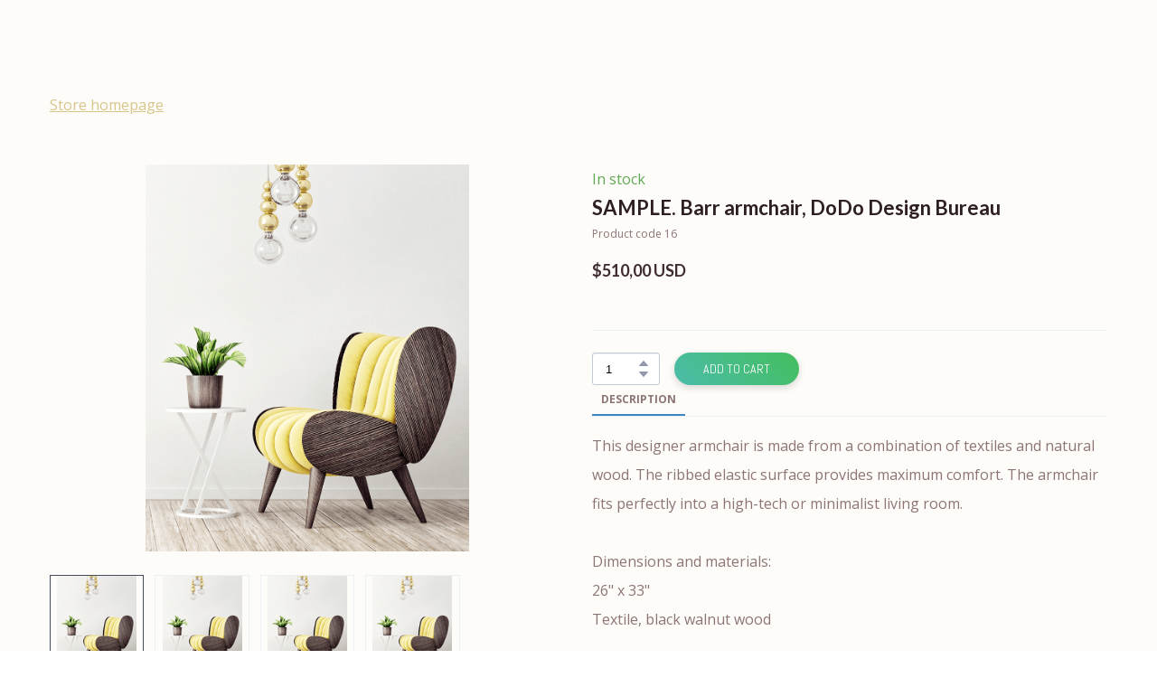

--- FILE ---
content_type: text/css; charset=utf-8
request_url: https://ept.com.ua/site/6847031a41e8f4eeb70ee310/google-fonts-60828a9833a2b8002254051c.css
body_size: 379271
content:

/* latin */
@font-face {
  font-family: 'Lato';
  font-style: italic;
  font-weight: 300;
  src: url("[data-uri]") format('woff2');
  unicode-range: U+0000-00FF, U+0131, U+0152-0153, U+02BB-02BC, U+02C6, U+02DA, U+02DC, U+0304, U+0308, U+0329, U+2000-206F, U+20AC, U+2122, U+2191, U+2193, U+2212, U+2215, U+FEFF, U+FFFD;
}

/* latin */
@font-face {
  font-family: 'Lato';
  font-style: italic;
  font-weight: 400;
  src: url("[data-uri]") format('woff2');
  unicode-range: U+0000-00FF, U+0131, U+0152-0153, U+02BB-02BC, U+02C6, U+02DA, U+02DC, U+0304, U+0308, U+0329, U+2000-206F, U+20AC, U+2122, U+2191, U+2193, U+2212, U+2215, U+FEFF, U+FFFD;
}

/* latin */
@font-face {
  font-family: 'Lato';
  font-style: italic;
  font-weight: 700;
  src: url("[data-uri]") format('woff2');
  unicode-range: U+0000-00FF, U+0131, U+0152-0153, U+02BB-02BC, U+02C6, U+02DA, U+02DC, U+0304, U+0308, U+0329, U+2000-206F, U+20AC, U+2122, U+2191, U+2193, U+2212, U+2215, U+FEFF, U+FFFD;
}

/* latin */
@font-face {
  font-family: 'Lato';
  font-style: normal;
  font-weight: 300;
  src: url("[data-uri]") format('woff2');
  unicode-range: U+0000-00FF, U+0131, U+0152-0153, U+02BB-02BC, U+02C6, U+02DA, U+02DC, U+0304, U+0308, U+0329, U+2000-206F, U+20AC, U+2122, U+2191, U+2193, U+2212, U+2215, U+FEFF, U+FFFD;
}

/* latin */
@font-face {
  font-family: 'Lato';
  font-style: normal;
  font-weight: 400;
  src: url("[data-uri]") format('woff2');
  unicode-range: U+0000-00FF, U+0131, U+0152-0153, U+02BB-02BC, U+02C6, U+02DA, U+02DC, U+0304, U+0308, U+0329, U+2000-206F, U+20AC, U+2122, U+2191, U+2193, U+2212, U+2215, U+FEFF, U+FFFD;
}

/* latin */
@font-face {
  font-family: 'Lato';
  font-style: normal;
  font-weight: 700;
  src: url("[data-uri]") format('woff2');
  unicode-range: U+0000-00FF, U+0131, U+0152-0153, U+02BB-02BC, U+02C6, U+02DA, U+02DC, U+0304, U+0308, U+0329, U+2000-206F, U+20AC, U+2122, U+2191, U+2193, U+2212, U+2215, U+FEFF, U+FFFD;
}


/* cyrillic */
@font-face {
  font-family: 'Open Sans';
  font-style: italic;
  font-weight: 400;
  font-stretch: 100%;
  src: url("[data-uri]") format('woff2');
  unicode-range: U+0301, U+0400-045F, U+0490-0491, U+04B0-04B1, U+2116;
}

/* latin */
@font-face {
  font-family: 'Open Sans';
  font-style: italic;
  font-weight: 400;
  font-stretch: 100%;
  src: url("[data-uri]") format('woff2');
  unicode-range: U+0000-00FF, U+0131, U+0152-0153, U+02BB-02BC, U+02C6, U+02DA, U+02DC, U+0304, U+0308, U+0329, U+2000-206F, U+20AC, U+2122, U+2191, U+2193, U+2212, U+2215, U+FEFF, U+FFFD;
}

/* cyrillic */
@font-face {
  font-family: 'Open Sans';
  font-style: italic;
  font-weight: 700;
  font-stretch: 100%;
  src: url("[data-uri]") format('woff2');
  unicode-range: U+0301, U+0400-045F, U+0490-0491, U+04B0-04B1, U+2116;
}

/* latin */
@font-face {
  font-family: 'Open Sans';
  font-style: italic;
  font-weight: 700;
  font-stretch: 100%;
  src: url("[data-uri]") format('woff2');
  unicode-range: U+0000-00FF, U+0131, U+0152-0153, U+02BB-02BC, U+02C6, U+02DA, U+02DC, U+0304, U+0308, U+0329, U+2000-206F, U+20AC, U+2122, U+2191, U+2193, U+2212, U+2215, U+FEFF, U+FFFD;
}

/* cyrillic */
@font-face {
  font-family: 'Open Sans';
  font-style: normal;
  font-weight: 400;
  font-stretch: 100%;
  src: url("[data-uri]") format('woff2');
  unicode-range: U+0301, U+0400-045F, U+0490-0491, U+04B0-04B1, U+2116;
}

/* latin */
@font-face {
  font-family: 'Open Sans';
  font-style: normal;
  font-weight: 400;
  font-stretch: 100%;
  src: url("[data-uri]") format('woff2');
  unicode-range: U+0000-00FF, U+0131, U+0152-0153, U+02BB-02BC, U+02C6, U+02DA, U+02DC, U+0304, U+0308, U+0329, U+2000-206F, U+20AC, U+2122, U+2191, U+2193, U+2212, U+2215, U+FEFF, U+FFFD;
}

/* cyrillic */
@font-face {
  font-family: 'Open Sans';
  font-style: normal;
  font-weight: 700;
  font-stretch: 100%;
  src: url("[data-uri]") format('woff2');
  unicode-range: U+0301, U+0400-045F, U+0490-0491, U+04B0-04B1, U+2116;
}

/* latin */
@font-face {
  font-family: 'Open Sans';
  font-style: normal;
  font-weight: 700;
  font-stretch: 100%;
  src: url("[data-uri]") format('woff2');
  unicode-range: U+0000-00FF, U+0131, U+0152-0153, U+02BB-02BC, U+02C6, U+02DA, U+02DC, U+0304, U+0308, U+0329, U+2000-206F, U+20AC, U+2122, U+2191, U+2193, U+2212, U+2215, U+FEFF, U+FFFD;
}


/* latin */
@font-face {
  font-family: 'Abel';
  font-style: normal;
  font-weight: 400;
  src: url("[data-uri]") format('woff2');
  unicode-range: U+0000-00FF, U+0131, U+0152-0153, U+02BB-02BC, U+02C6, U+02DA, U+02DC, U+0304, U+0308, U+0329, U+2000-206F, U+20AC, U+2122, U+2191, U+2193, U+2212, U+2215, U+FEFF, U+FFFD;
}



--- FILE ---
content_type: application/javascript
request_url: https://ept.com.ua/common/core.min.js
body_size: 31057
content:
/**
 * core-js 2.6.9
 * https://github.com/zloirock/core-js
 * License: http://rock.mit-license.org
 * © 2019 Denis Pushkarev
 */
!function(e,i,Jt){"use strict";!function(r){var e={};function __webpack_require__(t){if(e[t])return e[t].exports;var n=e[t]={i:t,l:!1,exports:{}};return r[t].call(n.exports,n,n.exports,__webpack_require__),n.l=!0,n.exports}__webpack_require__.m=r,__webpack_require__.c=e,__webpack_require__.d=function(t,n,r){__webpack_require__.o(t,n)||Object.defineProperty(t,n,{configurable:!1,enumerable:!0,get:r})},__webpack_require__.n=function(t){var n=t&&t.__esModule?function getDefault(){return t["default"]}:function getModuleExports(){return t};return __webpack_require__.d(n,"a",n),n},__webpack_require__.o=function(t,n){return Object.prototype.hasOwnProperty.call(t,n)},__webpack_require__.p="",__webpack_require__(__webpack_require__.s=134)}([function(t,n,r){var v=r(2),g=r(13),y=r(14),d=r(15),b=r(19),_="prototype",S=function(t,n,r){var e,i,o,u,c=t&S.F,f=t&S.G,a=t&S.P,s=t&S.B,l=f?v:t&S.S?v[n]||(v[n]={}):(v[n]||{})[_],h=f?g:g[n]||(g[n]={}),p=h[_]||(h[_]={});for(e in f&&(r=n),r)o=((i=!c&&l&&l[e]!==Jt)?l:r)[e],u=s&&i?b(o,v):a&&"function"==typeof o?b(Function.call,o):o,l&&d(l,e,o,t&S.U),h[e]!=o&&y(h,e,u),a&&p[e]!=o&&(p[e]=o)};v.core=g,S.F=1,S.G=2,S.S=4,S.P=8,S.B=16,S.W=32,S.U=64,S.R=128,t.exports=S},function(t,n,r){var e=r(3);t.exports=function(t){if(!e(t))throw TypeError(t+" is not an object!");return t}},function(t,n){var r=t.exports="undefined"!=typeof window&&window.Math==Math?window:"undefined"!=typeof self&&self.Math==Math?self:Function("return this")();"number"==typeof i&&(i=r)},function(t,n){t.exports=function(t){return"object"==typeof t?null!==t:"function"==typeof t}},function(t,n){t.exports=function(t){try{return!!t()}catch(n){return!0}}},function(t,n,r){var e=r(47)("wks"),i=r(37),o=r(2).Symbol,u="function"==typeof o;(t.exports=function(t){return e[t]||(e[t]=u&&o[t]||(u?o:i)("Symbol."+t))}).store=e},function(t,n,r){t.exports=!r(4)(function(){return 7!=Object.defineProperty({},"a",{get:function(){return 7}}).a})},function(t,n,r){var e=r(21),i=Math.min;t.exports=function(t){return 0<t?i(e(t),9007199254740991):0}},function(t,n,r){var i=r(1),o=r(98),u=r(23),c=Object.defineProperty;n.f=r(6)?Object.defineProperty:function defineProperty(t,n,r){if(i(t),n=u(n,!0),i(r),o)try{return c(t,n,r)}catch(e){}if("get"in r||"set"in r)throw TypeError("Accessors not supported!");return"value"in r&&(t[n]=r.value),t}},function(t,n,r){var e=r(24);t.exports=function(t){return Object(e(t))}},function(t,n){t.exports=function(t){if("function"!=typeof t)throw TypeError(t+" is not a function!");return t}},function(t,n,r){var e=r(48),i=r(24);t.exports=function(t){return e(i(t))}},function(t,n){var r={}.hasOwnProperty;t.exports=function(t,n){return r.call(t,n)}},function(t,n){var r=t.exports={version:"2.6.9"};"number"==typeof e&&(e=r)},function(t,n,r){var e=r(8),i=r(31);t.exports=r(6)?function(t,n,r){return e.f(t,n,i(1,r))}:function(t,n,r){return t[n]=r,t}},function(t,n,r){var o=r(2),u=r(14),c=r(12),f=r(37)("src"),e=r(136),i="toString",a=(""+e).split(i);r(13).inspectSource=function(t){return e.call(t)},(t.exports=function(t,n,r,e){var i="function"==typeof r;i&&(c(r,"name")||u(r,"name",n)),t[n]!==r&&(i&&(c(r,f)||u(r,f,t[n]?""+t[n]:a.join(String(n)))),t===o?t[n]=r:e?t[n]?t[n]=r:u(t,n,r):(delete t[n],u(t,n,r)))})(Function.prototype,i,function toString(){return"function"==typeof this&&this[f]||e.call(this)})},function(t,n,r){var e=r(49),i=r(31),o=r(11),u=r(23),c=r(12),f=r(98),a=Object.getOwnPropertyDescriptor;n.f=r(6)?a:function getOwnPropertyDescriptor(t,n){if(t=o(t),n=u(n,!0),f)try{return a(t,n)}catch(r){}if(c(t,n))return i(!e.f.call(t,n),t[n])}},function(t,n,r){var e=r(12),i=r(9),o=r(71)("IE_PROTO"),u=Object.prototype;t.exports=Object.getPrototypeOf||function(t){return t=i(t),e(t,o)?t[o]:"function"==typeof t.constructor&&t instanceof t.constructor?t.constructor.prototype:t instanceof Object?u:null}},function(t,n,r){var e=r(0),i=r(4),u=r(24),c=/"/g,o=function(t,n,r,e){var i=String(u(t)),o="<"+n;return""!==r&&(o+=" "+r+'="'+String(e).replace(c,"&quot;")+'"'),o+">"+i+"</"+n+">"};t.exports=function(n,t){var r={};r[n]=t(o),e(e.P+e.F*i(function(){var t=""[n]('"');return t!==t.toLowerCase()||3<t.split('"').length}),"String",r)}},function(t,n,r){var o=r(10);t.exports=function(e,i,t){if(o(e),i===Jt)return e;switch(t){case 1:return function(t){return e.call(i,t)};case 2:return function(t,n){return e.call(i,t,n)};case 3:return function(t,n,r){return e.call(i,t,n,r)}}return function(){return e.apply(i,arguments)}}},function(t,n){var r={}.toString;t.exports=function(t){return r.call(t).slice(8,-1)}},function(t,n){var r=Math.ceil,e=Math.floor;t.exports=function(t){return isNaN(t=+t)?0:(0<t?e:r)(t)}},function(t,n,r){var e=r(4);t.exports=function(t,n){return!!t&&e(function(){n?t.call(null,function(){},1):t.call(null)})}},function(t,n,r){var i=r(3);t.exports=function(t,n){if(!i(t))return t;var r,e;if(n&&"function"==typeof(r=t.toString)&&!i(e=r.call(t)))return e;if("function"==typeof(r=t.valueOf)&&!i(e=r.call(t)))return e;if(!n&&"function"==typeof(r=t.toString)&&!i(e=r.call(t)))return e;throw TypeError("Can't convert object to primitive value")}},function(t,n){t.exports=function(t){if(t==Jt)throw TypeError("Can't call method on  "+t);return t}},function(t,n,r){var i=r(0),o=r(13),u=r(4);t.exports=function(t,n){var r=(o.Object||{})[t]||Object[t],e={};e[t]=n(r),i(i.S+i.F*u(function(){r(1)}),"Object",e)}},function(t,n,r){var _=r(19),S=r(48),x=r(9),m=r(7),e=r(86);t.exports=function(l,t){var h=1==l,p=2==l,v=3==l,g=4==l,y=6==l,d=5==l||y,b=t||e;return function(t,n,r){for(var e,i,o=x(t),u=S(o),c=_(n,r,3),f=m(u.length),a=0,s=h?b(t,f):p?b(t,0):Jt;a<f;a++)if((d||a in u)&&(i=c(e=u[a],a,o),l))if(h)s[a]=i;else if(i)switch(l){case 3:return!0;case 5:return e;case 6:return a;case 2:s.push(e)}else if(g)return!1;return y?-1:v||g?g:s}}},function(t,n,r){var e=r(100),i=r(72);t.exports=Object.keys||function keys(t){return e(t,i)}},function(t,n,e){var i=e(1),o=e(101),u=e(72),c=e(71)("IE_PROTO"),f=function(){},a="prototype",s=function(){var t,n=e(69)("iframe"),r=u.length;for(n.style.display="none",e(73).appendChild(n),n.src="javascript:",(t=n.contentWindow.document).open(),t.write("<script>document.F=Object<\/script>"),t.close(),s=t.F;r--;)delete s[a][u[r]];return s()};t.exports=Object.create||function create(t,n){var r;return null!==t?(f[a]=i(t),r=new f,f[a]=null,r[c]=t):r=s(),n===Jt?r:o(r,n)}},function(t,n,r){if(r(6)){var y=r(32),d=r(2),b=r(4),_=r(0),S=r(65),e=r(96),h=r(19),x=r(42),i=r(31),m=r(14),o=r(43),u=r(21),w=r(7),E=r(123),c=r(38),f=r(23),a=r(12),O=r(34),M=r(3),p=r(9),v=r(84),P=r(28),I=r(17),F=r(39).f,g=r(50),s=r(37),l=r(5),A=r(26),k=r(53),j=r(52),N=r(88),R=r(40),T=r(60),D=r(41),L=r(87),C=r(113),U=r(8),W=r(16),G=U.f,V=W.f,B=d.RangeError,q=d.TypeError,z=d.Uint8Array,K="ArrayBuffer",J="Shared"+K,$="BYTES_PER_ELEMENT",H="prototype",Y=Array[H],X=e.ArrayBuffer,Z=e.DataView,Q=A(0),tt=A(2),nt=A(3),rt=A(4),et=A(5),it=A(6),ot=k(!0),ut=k(!1),ct=N.values,ft=N.keys,at=N.entries,st=Y.lastIndexOf,lt=Y.reduce,ht=Y.reduceRight,pt=Y.join,vt=Y.sort,gt=Y.slice,yt=Y.toString,dt=Y.toLocaleString,bt=l("iterator"),_t=l("toStringTag"),St=s("typed_constructor"),xt=s("def_constructor"),mt=S.CONSTR,wt=S.TYPED,Et=S.VIEW,Ot="Wrong length!",Mt=A(1,function(t,n){return kt(j(t,t[xt]),n)}),Pt=b(function(){return 1===new z(new Uint16Array([1]).buffer)[0]}),It=!!z&&!!z[H].set&&b(function(){new z(1).set({})}),Ft=function(t,n){var r=u(t);if(r<0||r%n)throw B("Wrong offset!");return r},At=function(t){if(M(t)&&wt in t)return t;throw q(t+" is not a typed array!")},kt=function(t,n){if(!(M(t)&&St in t))throw q("It is not a typed array constructor!");return new t(n)},jt=function(t,n){return Nt(j(t,t[xt]),n)},Nt=function(t,n){for(var r=0,e=n.length,i=kt(t,e);r<e;)i[r]=n[r++];return i},Rt=function(t,n,r){G(t,n,{get:function(){return this._d[r]}})},Tt=function from(t){var n,r,e,i,o,u,c=p(t),f=arguments.length,a=1<f?arguments[1]:Jt,s=a!==Jt,l=g(c);if(l!=Jt&&!v(l)){for(u=l.call(c),e=[],n=0;!(o=u.next()).done;n++)e.push(o.value);c=e}for(s&&2<f&&(a=h(a,arguments[2],2)),n=0,r=w(c.length),i=kt(this,r);n<r;n++)i[n]=s?a(c[n],n):c[n];return i},Dt=function of(){for(var t=0,n=arguments.length,r=kt(this,n);t<n;)r[t]=arguments[t++];return r},Lt=!!z&&b(function(){dt.call(new z(1))}),Ct=function toLocaleString(){return dt.apply(Lt?gt.call(At(this)):At(this),arguments)},Ut={copyWithin:function copyWithin(t,n){return C.call(At(this),t,n,2<arguments.length?arguments[2]:Jt)},every:function every(t){return rt(At(this),t,1<arguments.length?arguments[1]:Jt)},fill:function fill(t){return L.apply(At(this),arguments)},filter:function filter(t){return jt(this,tt(At(this),t,1<arguments.length?arguments[1]:Jt))},find:function find(t){return et(At(this),t,1<arguments.length?arguments[1]:Jt)},findIndex:function findIndex(t){return it(At(this),t,1<arguments.length?arguments[1]:Jt)},forEach:function forEach(t){Q(At(this),t,1<arguments.length?arguments[1]:Jt)},indexOf:function indexOf(t){return ut(At(this),t,1<arguments.length?arguments[1]:Jt)},includes:function includes(t){return ot(At(this),t,1<arguments.length?arguments[1]:Jt)},join:function join(t){return pt.apply(At(this),arguments)},lastIndexOf:function lastIndexOf(t){return st.apply(At(this),arguments)},map:function map(t){return Mt(At(this),t,1<arguments.length?arguments[1]:Jt)},reduce:function reduce(t){return lt.apply(At(this),arguments)},reduceRight:function reduceRight(t){return ht.apply(At(this),arguments)},reverse:function reverse(){for(var t,n=this,r=At(n).length,e=Math.floor(r/2),i=0;i<e;)t=n[i],n[i++]=n[--r],n[r]=t;return n},some:function some(t){return nt(At(this),t,1<arguments.length?arguments[1]:Jt)},sort:function sort(t){return vt.call(At(this),t)},subarray:function subarray(t,n){var r=At(this),e=r.length,i=c(t,e);return new(j(r,r[xt]))(r.buffer,r.byteOffset+i*r.BYTES_PER_ELEMENT,w((n===Jt?e:c(n,e))-i))}},Wt=function slice(t,n){return jt(this,gt.call(At(this),t,n))},Gt=function set(t){At(this);var n=Ft(arguments[1],1),r=this.length,e=p(t),i=w(e.length),o=0;if(r<i+n)throw B(Ot);for(;o<i;)this[n+o]=e[o++]},Vt={entries:function entries(){return at.call(At(this))},keys:function keys(){return ft.call(At(this))},values:function values(){return ct.call(At(this))}},Bt=function(t,n){return M(t)&&t[wt]&&"symbol"!=typeof n&&n in t&&String(+n)==String(n)},qt=function getOwnPropertyDescriptor(t,n){return Bt(t,n=f(n,!0))?i(2,t[n]):V(t,n)},zt=function defineProperty(t,n,r){return!(Bt(t,n=f(n,!0))&&M(r)&&a(r,"value"))||a(r,"get")||a(r,"set")||r.configurable||a(r,"writable")&&!r.writable||a(r,"enumerable")&&!r.enumerable?G(t,n,r):(t[n]=r.value,t)};mt||(W.f=qt,U.f=zt),_(_.S+_.F*!mt,"Object",{getOwnPropertyDescriptor:qt,defineProperty:zt}),b(function(){yt.call({})})&&(yt=dt=function toString(){return pt.call(this)});var Kt=o({},Ut);o(Kt,Vt),m(Kt,bt,Vt.values),o(Kt,{slice:Wt,set:Gt,constructor:function(){},toString:yt,toLocaleString:Ct}),Rt(Kt,"buffer","b"),Rt(Kt,"byteOffset","o"),Rt(Kt,"byteLength","l"),Rt(Kt,"length","e"),G(Kt,_t,{get:function(){return this[wt]}}),t.exports=function(t,l,n,o){var h=t+((o=!!o)?"Clamped":"")+"Array",r="get"+t,u="set"+t,p=d[h],c=p||{},e=p&&I(p),i={},f=p&&p[H],v=function(t,i){G(t,i,{get:function(){return(t=this._d).v[r](i*l+t.o,Pt);var t},set:function(t){return n=i,r=t,e=this._d,o&&(r=(r=Math.round(r))<0?0:255<r?255:255&r),void e.v[u](n*l+e.o,r,Pt);var n,r,e},enumerable:!0})};!p||!S.ABV?(p=n(function(t,n,r,e){x(t,p,h,"_d");var i,o,u,c,f=0,a=0;if(M(n)){if(!(n instanceof X||(c=O(n))==K||c==J))return wt in n?Nt(p,n):Tt.call(p,n);i=n,a=Ft(r,l);var s=n.byteLength;if(e===Jt){if(s%l)throw B(Ot);if((o=s-a)<0)throw B(Ot)}else if(s<(o=w(e)*l)+a)throw B(Ot);u=o/l}else u=E(n),i=new X(o=u*l);for(m(t,"_d",{b:i,o:a,l:o,e:u,v:new Z(i)});f<u;)v(t,f++)}),f=p[H]=P(Kt),m(f,"constructor",p)):b(function(){p(1)})&&b(function(){new p(-1)})&&T(function(t){new p,new p(null),new p(1.5),new p(t)},!0)||(p=n(function(t,n,r,e){var i;return x(t,p,h),M(n)?n instanceof X||(i=O(n))==K||i==J?e!==Jt?new c(n,Ft(r,l),e):r!==Jt?new c(n,Ft(r,l)):new c(n):wt in n?Nt(p,n):Tt.call(p,n):new c(E(n))}),Q(e!==Function.prototype?F(c).concat(F(e)):F(c),function(t){t in p||m(p,t,c[t])}),p[H]=f,y||(f.constructor=p));var a=f[bt],s=!!a&&("values"==a.name||a.name==Jt),g=Vt.values;m(p,St,!0),m(f,wt,h),m(f,Et,!0),m(f,xt,p),(o?new p(1)[_t]==h:_t in f)||G(f,_t,{get:function(){return h}}),_(_.G+_.W+_.F*((i[h]=p)!=c),i),_(_.S,h,{BYTES_PER_ELEMENT:l}),_(_.S+_.F*b(function(){c.of.call(p,1)}),h,{from:Tt,of:Dt}),$ in f||m(f,$,l),_(_.P,h,Ut),D(h),_(_.P+_.F*It,h,{set:Gt}),_(_.P+_.F*!s,h,Vt),y||f.toString==yt||(f.toString=yt),_(_.P+_.F*b(function(){new p(1).slice()}),h,{slice:Wt}),_(_.P+_.F*(b(function(){return[1,2].toLocaleString()!=new p([1,2]).toLocaleString()})||!b(function(){f.toLocaleString.call([1,2])})),h,{toLocaleString:Ct}),R[h]=s?a:g,y||s||m(f,bt,g)}}else t.exports=function(){}},function(t,n,r){var o=r(118),e=r(0),i=r(47)("metadata"),u=i.store||(i.store=new(r(121))),c=function(t,n,r){var e=u.get(t);if(!e){if(!r)return Jt;u.set(t,e=new o)}var i=e.get(n);if(!i){if(!r)return Jt;e.set(n,i=new o)}return i};t.exports={store:u,map:c,has:function(t,n,r){var e=c(n,r,!1);return e!==Jt&&e.has(t)},get:function(t,n,r){var e=c(n,r,!1);return e===Jt?Jt:e.get(t)},set:function(t,n,r,e){c(r,e,!0).set(t,n)},keys:function(t,n){var r=c(t,n,!1),e=[];return r&&r.forEach(function(t,n){e.push(n)}),e},key:function(t){return t===Jt||"symbol"==typeof t?t:String(t)},exp:function(t){e(e.S,"Reflect",t)}}},function(t,n){t.exports=function(t,n){return{enumerable:!(1&t),configurable:!(2&t),writable:!(4&t),value:n}}},function(t,n){t.exports=!1},function(t,n,r){var e=r(37)("meta"),i=r(3),o=r(12),u=r(8).f,c=0,f=Object.isExtensible||function(){return!0},a=!r(4)(function(){return f(Object.preventExtensions({}))}),s=function(t){u(t,e,{value:{i:"O"+ ++c,w:{}}})},l=t.exports={KEY:e,NEED:!1,fastKey:function(t,n){if(!i(t))return"symbol"==typeof t?t:("string"==typeof t?"S":"P")+t;if(!o(t,e)){if(!f(t))return"F";if(!n)return"E";s(t)}return t[e].i},getWeak:function(t,n){if(!o(t,e)){if(!f(t))return!0;if(!n)return!1;s(t)}return t[e].w},onFreeze:function(t){return a&&l.NEED&&f(t)&&!o(t,e)&&s(t),t}}},function(t,n,r){var i=r(20),o=r(5)("toStringTag"),u="Arguments"==i(function(){return arguments}());t.exports=function(t){var n,r,e;return t===Jt?"Undefined":null===t?"Null":"string"==typeof(r=function(t,n){try{return t[n]}catch(r){}}(n=Object(t),o))?r:u?i(n):"Object"==(e=i(n))&&"function"==typeof n.callee?"Arguments":e}},function(t,n,r){var e=r(5)("unscopables"),i=Array.prototype;i[e]==Jt&&r(14)(i,e,{}),t.exports=function(t){i[e][t]=!0}},function(t,n,r){var h=r(19),p=r(111),v=r(84),g=r(1),y=r(7),d=r(50),b={},_={};(n=t.exports=function(t,n,r,e,i){var o,u,c,f,a=i?function(){return t}:d(t),s=h(r,e,n?2:1),l=0;if("function"!=typeof a)throw TypeError(t+" is not iterable!");if(v(a)){for(o=y(t.length);l<o;l++)if((f=n?s(g(u=t[l])[0],u[1]):s(t[l]))===b||f===_)return f}else for(c=a.call(t);!(u=c.next()).done;)if((f=p(c,s,u.value,n))===b||f===_)return f}).BREAK=b,n.RETURN=_},function(t,n){var r=0,e=Math.random();t.exports=function(t){return"Symbol(".concat(t===Jt?"":t,")_",(++r+e).toString(36))}},function(t,n,r){var e=r(21),i=Math.max,o=Math.min;t.exports=function(t,n){return(t=e(t))<0?i(t+n,0):o(t,n)}},function(t,n,r){var e=r(100),i=r(72).concat("length","prototype");n.f=Object.getOwnPropertyNames||function getOwnPropertyNames(t){return e(t,i)}},function(t,n){t.exports={}},function(t,n,r){var e=r(2),i=r(8),o=r(6),u=r(5)("species");t.exports=function(t){var n=e[t];o&&n&&!n[u]&&i.f(n,u,{configurable:!0,get:function(){return this}})}},function(t,n){t.exports=function(t,n,r,e){if(!(t instanceof n)||e!==Jt&&e in t)throw TypeError(r+": incorrect invocation!");return t}},function(t,n,r){var i=r(15);t.exports=function(t,n,r){for(var e in n)i(t,e,n[e],r);return t}},function(t,n,r){var e=r(3);t.exports=function(t,n){if(!e(t)||t._t!==n)throw TypeError("Incompatible receiver, "+n+" required!");return t}},function(t,n,r){var e=r(8).f,i=r(12),o=r(5)("toStringTag");t.exports=function(t,n,r){t&&!i(t=r?t:t.prototype,o)&&e(t,o,{configurable:!0,value:n})}},function(t,n,r){var u=r(0),e=r(24),c=r(4),f=r(78),i="["+f+"]",o=RegExp("^"+i+i+"*"),a=RegExp(i+i+"*$"),s=function(t,n,r){var e={},i=c(function(){return!!f[t]()||"​"!="​"[t]()}),o=e[t]=i?n(l):f[t];r&&(e[r]=o),u(u.P+u.F*i,"String",e)},l=s.trim=function(t,n){return t=String(e(t)),1&n&&(t=t.replace(o,"")),2&n&&(t=t.replace(a,"")),t};t.exports=s},function(t,n,r){var e=r(13),i=r(2),o="__core-js_shared__",u=i[o]||(i[o]={});(t.exports=function(t,n){return u[t]||(u[t]=n!==Jt?n:{})})("versions",[]).push({version:e.version,mode:r(32)?"pure":"global",copyright:"© 2019 Denis Pushkarev (zloirock.ru)"})},function(t,n,r){var e=r(20);t.exports=Object("z").propertyIsEnumerable(0)?Object:function(t){return"String"==e(t)?t.split(""):Object(t)}},function(t,n){n.f={}.propertyIsEnumerable},function(t,n,r){var e=r(34),i=r(5)("iterator"),o=r(40);t.exports=r(13).getIteratorMethod=function(t){if(t!=Jt)return t[i]||t["@@iterator"]||o[e(t)]}},function(t,n,r){var e=r(1);t.exports=function(){var t=e(this),n="";return t.global&&(n+="g"),t.ignoreCase&&(n+="i"),t.multiline&&(n+="m"),t.unicode&&(n+="u"),t.sticky&&(n+="y"),n}},function(t,n,r){var i=r(1),o=r(10),u=r(5)("species");t.exports=function(t,n){var r,e=i(t).constructor;return e===Jt||(r=i(e)[u])==Jt?n:o(r)}},function(t,n,r){var f=r(11),a=r(7),s=r(38);t.exports=function(c){return function(t,n,r){var e,i=f(t),o=a(i.length),u=s(r,o);if(c&&n!=n){for(;u<o;)if((e=i[u++])!=e)return!0}else for(;u<o;u++)if((c||u in i)&&i[u]===n)return c||u||0;return!c&&-1}}},function(t,n){n.f=Object.getOwnPropertySymbols},function(t,n,r){var e=r(20);t.exports=Array.isArray||function isArray(t){return"Array"==e(t)}},function(t,n,r){var f=r(21),a=r(24);t.exports=function(c){return function(t,n){var r,e,i=String(a(t)),o=f(n),u=i.length;return o<0||u<=o?c?"":Jt:(r=i.charCodeAt(o))<55296||56319<r||o+1===u||(e=i.charCodeAt(o+1))<56320||57343<e?c?i.charAt(o):r:c?i.slice(o,o+2):e-56320+(r-55296<<10)+65536}}},function(t,n,r){var e=r(3),i=r(20),o=r(5)("match");t.exports=function(t){var n;return e(t)&&((n=t[o])!==Jt?!!n:"RegExp"==i(t))}},function(t,n,r){var _=r(32),S=r(0),x=r(15),m=r(14),w=r(40),E=r(59),O=r(45),M=r(17),P=r(5)("iterator"),I=!([].keys&&"next"in[].keys()),F="values",A=function(){return this};t.exports=function(t,n,r,e,i,o,u){E(r,n,e);var c,f,a,s=function(t){if(!I&&t in v)return v[t];switch(t){case"keys":return function keys(){return new r(this,t)};case F:return function values(){return new r(this,t)}}return function entries(){return new r(this,t)}},l=n+" Iterator",h=i==F,p=!1,v=t.prototype,g=v[P]||v["@@iterator"]||i&&v[i],y=g||s(i),d=i?h?s("entries"):y:Jt,b="Array"==n&&v.entries||g;if(b&&(a=M(b.call(new t)))!==Object.prototype&&a.next&&(O(a,l,!0),_||"function"==typeof a[P]||m(a,P,A)),h&&g&&g.name!==F&&(p=!0,y=function values(){return g.call(this)}),_&&!u||!I&&!p&&v[P]||m(v,P,y),w[n]=y,w[l]=A,i)if(c={values:h?y:s(F),keys:o?y:s("keys"),entries:d},u)for(f in c)f in v||x(v,f,c[f]);else S(S.P+S.F*(I||p),n,c);return c}},function(t,n,r){var e=r(28),i=r(31),o=r(45),u={};r(14)(u,r(5)("iterator"),function(){return this}),t.exports=function(t,n,r){t.prototype=e(u,{next:i(1,r)}),o(t,n+" Iterator")}},function(t,n,r){var o=r(5)("iterator"),u=!1;try{var e=[7][o]();e["return"]=function(){u=!0},Array.from(e,function(){throw 2})}catch(c){}t.exports=function(t,n){if(!n&&!u)return!1;var r=!1;try{var e=[7],i=e[o]();i.next=function(){return{done:r=!0}},e[o]=function(){return i},t(e)}catch(c){}return r}},function(t,n,r){var i=r(34),o=RegExp.prototype.exec;t.exports=function(t,n){var r=t.exec;if("function"==typeof r){var e=r.call(t,n);if("object"!=typeof e)throw new TypeError("RegExp exec method returned something other than an Object or null");return e}if("RegExp"!==i(t))throw new TypeError("RegExp#exec called on incompatible receiver");return o.call(t,n)}},function(t,n,r){r(114);var a=r(15),s=r(14),l=r(4),h=r(24),p=r(5),v=r(90),g=p("species"),y=!l(function(){var t=/./;return t.exec=function(){var t=[];return t.groups={a:"7"},t},"7"!=="".replace(t,"$<a>")}),d=function(){var t=/(?:)/,n=t.exec;t.exec=function(){return n.apply(this,arguments)};var r="ab".split(t);return 2===r.length&&"a"===r[0]&&"b"===r[1]}();t.exports=function(r,t,n){var e=p(r),o=!l(function(){var t={};return t[e]=function(){return 7},7!=""[r](t)}),i=o?!l(function(){var t=!1,n=/a/;return n.exec=function(){return t=!0,null},"split"===r&&(n.constructor={},n.constructor[g]=function(){return n}),n[e](""),!t}):Jt;if(!o||!i||"replace"===r&&!y||"split"===r&&!d){var u=/./[e],c=n(h,e,""[r],function maybeCallNative(t,n,r,e,i){return n.exec===v?o&&!i?{done:!0,value:u.call(n,r,e)}:{done:!0,value:t.call(r,n,e)}:{done:!1}}),f=c[1];a(String.prototype,r,c[0]),s(RegExp.prototype,e,2==t?function(t,n){return f.call(t,this,n)}:function(t){return f.call(t,this)})}}},function(t,n,r){var e=r(2).navigator;t.exports=e&&e.userAgent||""},function(t,n,r){var d=r(2),b=r(0),_=r(15),S=r(43),x=r(33),m=r(36),w=r(42),E=r(3),O=r(4),M=r(60),P=r(45),I=r(77);t.exports=function(e,t,n,r,i,o){var u=d[e],c=u,f=i?"set":"add",a=c&&c.prototype,s={},l=function(t){var r=a[t];_(a,t,"delete"==t?function(t){return!(o&&!E(t))&&r.call(this,0===t?0:t)}:"has"==t?function has(t){return!(o&&!E(t))&&r.call(this,0===t?0:t)}:"get"==t?function get(t){return o&&!E(t)?Jt:r.call(this,0===t?0:t)}:"add"==t?function add(t){return r.call(this,0===t?0:t),this}:function set(t,n){return r.call(this,0===t?0:t,n),this})};if("function"==typeof c&&(o||a.forEach&&!O(function(){(new c).entries().next()}))){var h=new c,p=h[f](o?{}:-0,1)!=h,v=O(function(){h.has(1)}),g=M(function(t){new c(t)}),y=!o&&O(function(){for(var t=new c,n=5;n--;)t[f](n,n);return!t.has(-0)});g||(((c=t(function(t,n){w(t,c,e);var r=I(new u,t,c);return n!=Jt&&m(n,i,r[f],r),r})).prototype=a).constructor=c),(v||y)&&(l("delete"),l("has"),i&&l("get")),(y||p)&&l(f),o&&a.clear&&delete a.clear}else c=r.getConstructor(t,e,i,f),S(c.prototype,n),x.NEED=!0;return P(c,e),b(b.G+b.W+b.F*((s[e]=c)!=u),s),o||r.setStrong(c,e,i),c}},function(t,n,r){for(var e,i=r(2),o=r(14),u=r(37),c=u("typed_array"),f=u("view"),a=!(!i.ArrayBuffer||!i.DataView),s=a,l=0,h="Int8Array,Uint8Array,Uint8ClampedArray,Int16Array,Uint16Array,Int32Array,Uint32Array,Float32Array,Float64Array".split(",");l<9;)(e=i[h[l++]])?(o(e.prototype,c,!0),o(e.prototype,f,!0)):s=!1;t.exports={ABV:a,CONSTR:s,TYPED:c,VIEW:f}},function(t,n,r){t.exports=r(32)||!r(4)(function(){var t=Math.random();__defineSetter__.call(null,t,function(){}),delete r(2)[t]})},function(t,n,r){var e=r(0);t.exports=function(t){e(e.S,t,{of:function of(){for(var t=arguments.length,n=new Array(t);t--;)n[t]=arguments[t];return new this(n)}})}},function(t,n,r){var e=r(0),u=r(10),c=r(19),f=r(36);t.exports=function(t){e(e.S,t,{from:function from(t){var n,r,e,i,o=arguments[1];return u(this),(n=o!==Jt)&&u(o),t==Jt?new this:(r=[],n?(e=0,i=c(o,arguments[2],2),f(t,!1,function(t){r.push(i(t,e++))})):f(t,!1,r.push,r),new this(r))}})}},function(t,n,r){var e=r(3),i=r(2).document,o=e(i)&&e(i.createElement);t.exports=function(t){return o?i.createElement(t):{}}},function(t,n,r){var e=r(2),i=r(13),o=r(32),u=r(99),c=r(8).f;t.exports=function(t){var n=i.Symbol||(i.Symbol=o?{}:e.Symbol||{});"_"==t.charAt(0)||t in n||c(n,t,{value:u.f(t)})}},function(t,n,r){var e=r(47)("keys"),i=r(37);t.exports=function(t){return e[t]||(e[t]=i(t))}},function(t,n){t.exports="constructor,hasOwnProperty,isPrototypeOf,propertyIsEnumerable,toLocaleString,toString,valueOf".split(",")},function(t,n,r){var e=r(2).document;t.exports=e&&e.documentElement},function(t,n,r){var h=r(6),p=r(27),v=r(54),g=r(49),y=r(9),d=r(48),i=Object.assign;t.exports=!i||r(4)(function(){var t={},n={},r=Symbol(),e="abcdefghijklmnopqrst";return t[r]=7,e.split("").forEach(function(t){n[t]=t}),7!=i({},t)[r]||Object.keys(i({},n)).join("")!=e})?function assign(t,n){for(var r=y(t),e=arguments.length,i=1,o=v.f,u=g.f;i<e;)for(var c,f=d(arguments[i++]),a=o?p(f).concat(o(f)):p(f),s=a.length,l=0;l<s;)c=a[l++],h&&!u.call(f,c)||(r[c]=f[c]);return r}:i},function(t,n,i){var r=i(3),e=i(1),o=function(t,n){if(e(t),!r(n)&&null!==n)throw TypeError(n+": can't set as prototype!")};t.exports={set:Object.setPrototypeOf||("__proto__"in{}?function(t,r,e){try{(e=i(19)(Function.call,i(16).f(Object.prototype,"__proto__").set,2))(t,[]),r=!(t instanceof Array)}catch(n){r=!0}return function setPrototypeOf(t,n){return o(t,n),r?t.__proto__=n:e(t,n),t}}({},!1):Jt),check:o}},function(t,n){t.exports=function(t,n,r){var e=r===Jt;switch(n.length){case 0:return e?t():t.call(r);case 1:return e?t(n[0]):t.call(r,n[0]);case 2:return e?t(n[0],n[1]):t.call(r,n[0],n[1]);case 3:return e?t(n[0],n[1],n[2]):t.call(r,n[0],n[1],n[2]);case 4:return e?t(n[0],n[1],n[2],n[3]):t.call(r,n[0],n[1],n[2],n[3])}return t.apply(r,n)}},function(t,n,r){var o=r(3),u=r(75).set;t.exports=function(t,n,r){var e,i=n.constructor;return i!==r&&"function"==typeof i&&(e=i.prototype)!==r.prototype&&o(e)&&u&&u(t,e),t}},function(t,n){t.exports="\t\n\x0B\f\r   ᠎             　\u2028\u2029\ufeff"},function(t,n,r){var i=r(21),o=r(24);t.exports=function repeat(t){var n=String(o(this)),r="",e=i(t);if(e<0||e==Infinity)throw RangeError("Count can't be negative");for(;0<e;(e>>>=1)&&(n+=n))1&e&&(r+=n);return r}},function(t,n){t.exports=Math.sign||function sign(t){return 0==(t=+t)||t!=t?t:t<0?-1:1}},function(t,n){var r=Math.expm1;t.exports=!r||22025.465794806718<r(10)||r(10)<22025.465794806718||-2e-17!=r(-2e-17)?function expm1(t){return 0==(t=+t)?t:-1e-6<t&&t<1e-6?t+t*t/2:Math.exp(t)-1}:r},function(t,n,r){var e=r(57),i=r(24);t.exports=function(t,n,r){if(e(n))throw TypeError("String#"+r+" doesn't accept regex!");return String(i(t))}},function(t,n,r){var i=r(5)("match");t.exports=function(t){var n=/./;try{"/./"[t](n)}catch(r){try{return n[i]=!1,!"/./"[t](n)}catch(e){}}return!0}},function(t,n,r){var e=r(40),i=r(5)("iterator"),o=Array.prototype;t.exports=function(t){return t!==Jt&&(e.Array===t||o[i]===t)}},function(t,n,r){var e=r(8),i=r(31);t.exports=function(t,n,r){n in t?e.f(t,n,i(0,r)):t[n]=r}},function(t,n,r){var e=r(218);t.exports=function(t,n){return new(e(t))(n)}},function(t,n,r){var c=r(9),f=r(38),a=r(7);t.exports=function fill(t){for(var n=c(this),r=a(n.length),e=arguments.length,i=f(1<e?arguments[1]:Jt,r),o=2<e?arguments[2]:Jt,u=o===Jt?r:f(o,r);i<u;)n[i++]=t;return n}},function(t,n,r){var e=r(35),i=r(89),o=r(40),u=r(11);t.exports=r(58)(Array,"Array",function(t,n){this._t=u(t),this._i=0,this._k=n},function(){var t=this._t,n=this._k,r=this._i++;return!t||t.length<=r?(this._t=Jt,i(1)):i(0,"keys"==n?r:"values"==n?t[r]:[r,t[r]])},"values"),o.Arguments=o.Array,e("keys"),e("values"),e("entries")},function(t,n){t.exports=function(t,n){return{value:n,done:!!t}}},function(t,n,r){var e,i,u=r(51),c=RegExp.prototype.exec,f=String.prototype.replace,o=c,a="lastIndex",s=(i=/b*/g,c.call(e=/a/,"a"),c.call(i,"a"),0!==e[a]||0!==i[a]),l=/()??/.exec("")[1]!==Jt;(s||l)&&(o=function exec(t){var n,r,e,i,o=this;return l&&(r=new RegExp("^"+o.source+"$(?!\\s)",u.call(o))),s&&(n=o[a]),e=c.call(o,t),s&&e&&(o[a]=o.global?e.index+e[0].length:n),l&&e&&1<e.length&&f.call(e[0],r,function(){for(i=1;i<arguments.length-2;i++)arguments[i]===Jt&&(e[i]=Jt)}),e}),t.exports=o},function(t,n,r){var e=r(56)(!0);t.exports=function(t,n,r){return n+(r?e(t,n).length:1)}},function(t,n,r){var e,i,o,u=r(19),c=r(76),f=r(73),a=r(69),s=r(2),l=s.process,h=s.setImmediate,p=s.clearImmediate,v=s.MessageChannel,g=s.Dispatch,y=0,d={},b="onreadystatechange",_=function(){var t=+this;if(d.hasOwnProperty(t)){var n=d[t];delete d[t],n()}},S=function(t){_.call(t.data)};h&&p||(h=function setImmediate(t){for(var n=[],r=1;r<arguments.length;)n.push(arguments[r++]);return d[++y]=function(){c("function"==typeof t?t:Function(t),n)},e(y),y},p=function clearImmediate(t){delete d[t]},"process"==r(20)(l)?e=function(t){l.nextTick(u(_,t,1))}:g&&g.now?e=function(t){g.now(u(_,t,1))}:v?(o=(i=new v).port2,i.port1.onmessage=S,e=u(o.postMessage,o,1)):s.addEventListener&&"function"==typeof postMessage&&!s.importScripts?(e=function(t){s.postMessage(t+"","*")},s.addEventListener("message",S,!1)):e=b in a("script")?function(t){f.appendChild(a("script"))[b]=function(){f.removeChild(this),_.call(t)}}:function(t){setTimeout(u(_,t,1),0)}),t.exports={set:h,clear:p}},function(t,n,r){var c=r(2),f=r(92).set,a=c.MutationObserver||c.WebKitMutationObserver,s=c.process,l=c.Promise,h="process"==r(20)(s);t.exports=function(){var e,i,o,t=function(){var t,n;for(h&&(t=s.domain)&&t.exit();e;){n=e.fn,e=e.next;try{n()}catch(r){throw e?o():i=Jt,r}}i=Jt,t&&t.enter()};if(h)o=function(){s.nextTick(t)};else if(!a||c.navigator&&c.navigator.standalone)if(l&&l.resolve){var n=l.resolve(Jt);o=function(){n.then(t)}}else o=function(){f.call(c,t)};else{var r=!0,u=document.createTextNode("");new a(t).observe(u,{characterData:!0}),o=function(){u.data=r=!r}}return function(t){var n={fn:t,next:Jt};i&&(i.next=n),e||(e=n,o()),i=n}}},function(t,n,r){var i=r(10);function PromiseCapability(t){var r,e;this.promise=new t(function(t,n){if(r!==Jt||e!==Jt)throw TypeError("Bad Promise constructor");r=t,e=n}),this.resolve=i(r),this.reject=i(e)}t.exports.f=function(t){return new PromiseCapability(t)}},function(t,n,r){var e=r(39),i=r(54),o=r(1),u=r(2).Reflect;t.exports=u&&u.ownKeys||function ownKeys(t){var n=e.f(o(t)),r=i.f;return r?n.concat(r(t)):n}},function(t,n,r){var e=r(2),i=r(6),o=r(32),u=r(65),c=r(14),f=r(43),a=r(4),s=r(42),l=r(21),h=r(7),p=r(123),v=r(39).f,g=r(8).f,y=r(87),d=r(45),b="ArrayBuffer",_="DataView",S="prototype",x="Wrong index!",m=e[b],w=e[_],E=e.Math,O=e.RangeError,M=e.Infinity,P=m,I=E.abs,F=E.pow,A=E.floor,k=E.log,j=E.LN2,N="byteLength",R="byteOffset",T=i?"_b":"buffer",D=i?"_l":N,L=i?"_o":R;function packIEEE754(t,n,r){var e,i,o,u=new Array(r),c=8*r-n-1,f=(1<<c)-1,a=f>>1,s=23===n?F(2,-24)-F(2,-77):0,l=0,h=t<0||0===t&&1/t<0?1:0;for((t=I(t))!=t||t===M?(i=t!=t?1:0,e=f):(e=A(k(t)/j),t*(o=F(2,-e))<1&&(e--,o*=2),2<=(t+=1<=e+a?s/o:s*F(2,1-a))*o&&(e++,o/=2),f<=e+a?(i=0,e=f):1<=e+a?(i=(t*o-1)*F(2,n),e+=a):(i=t*F(2,a-1)*F(2,n),e=0));8<=n;u[l++]=255&i,i/=256,n-=8);for(e=e<<n|i,c+=n;0<c;u[l++]=255&e,e/=256,c-=8);return u[--l]|=128*h,u}function unpackIEEE754(t,n,r){var e,i=8*r-n-1,o=(1<<i)-1,u=o>>1,c=i-7,f=r-1,a=t[f--],s=127&a;for(a>>=7;0<c;s=256*s+t[f],f--,c-=8);for(e=s&(1<<-c)-1,s>>=-c,c+=n;0<c;e=256*e+t[f],f--,c-=8);if(0===s)s=1-u;else{if(s===o)return e?NaN:a?-M:M;e+=F(2,n),s-=u}return(a?-1:1)*e*F(2,s-n)}function unpackI32(t){return t[3]<<24|t[2]<<16|t[1]<<8|t[0]}function packI8(t){return[255&t]}function packI16(t){return[255&t,t>>8&255]}function packI32(t){return[255&t,t>>8&255,t>>16&255,t>>24&255]}function packF64(t){return packIEEE754(t,52,8)}function packF32(t){return packIEEE754(t,23,4)}function addGetter(t,n,r){g(t[S],n,{get:function(){return this[r]}})}function get(t,n,r,e){var i=p(+r);if(t[D]<i+n)throw O(x);var o=i+t[L],u=t[T]._b.slice(o,o+n);return e?u:u.reverse()}function set(t,n,r,e,i,o){var u=p(+r);if(t[D]<u+n)throw O(x);for(var c=t[T]._b,f=u+t[L],a=e(+i),s=0;s<n;s++)c[f+s]=a[o?s:n-s-1]}if(u.ABV){if(!a(function(){m(1)})||!a(function(){new m(-1)})||a(function(){return new m,new m(1.5),new m(NaN),m.name!=b})){for(var C,U=(m=function ArrayBuffer(t){return s(this,m),new P(p(t))})[S]=P[S],W=v(P),G=0;G<W.length;)(C=W[G++])in m||c(m,C,P[C]);o||(U.constructor=m)}var V=new w(new m(2)),B=w[S].setInt8;V.setInt8(0,2147483648),V.setInt8(1,2147483649),!V.getInt8(0)&&V.getInt8(1)||f(w[S],{setInt8:function setInt8(t,n){B.call(this,t,n<<24>>24)},setUint8:function setUint8(t,n){B.call(this,t,n<<24>>24)}},!0)}else m=function ArrayBuffer(t){s(this,m,b);var n=p(t);this._b=y.call(new Array(n),0),this[D]=n},w=function DataView(t,n,r){s(this,w,_),s(t,m,_);var e=t[D],i=l(n);if(i<0||e<i)throw O("Wrong offset!");if(e<i+(r=r===Jt?e-i:h(r)))throw O("Wrong length!");this[T]=t,this[L]=i,this[D]=r},i&&(addGetter(m,N,"_l"),addGetter(w,"buffer","_b"),addGetter(w,N,"_l"),addGetter(w,R,"_o")),f(w[S],{getInt8:function getInt8(t){return get(this,1,t)[0]<<24>>24},getUint8:function getUint8(t){
return get(this,1,t)[0]},getInt16:function getInt16(t){var n=get(this,2,t,arguments[1]);return(n[1]<<8|n[0])<<16>>16},getUint16:function getUint16(t){var n=get(this,2,t,arguments[1]);return n[1]<<8|n[0]},getInt32:function getInt32(t){return unpackI32(get(this,4,t,arguments[1]))},getUint32:function getUint32(t){return unpackI32(get(this,4,t,arguments[1]))>>>0},getFloat32:function getFloat32(t){return unpackIEEE754(get(this,4,t,arguments[1]),23,4)},getFloat64:function getFloat64(t){return unpackIEEE754(get(this,8,t,arguments[1]),52,8)},setInt8:function setInt8(t,n){set(this,1,t,packI8,n)},setUint8:function setUint8(t,n){set(this,1,t,packI8,n)},setInt16:function setInt16(t,n){set(this,2,t,packI16,n,arguments[2])},setUint16:function setUint16(t,n){set(this,2,t,packI16,n,arguments[2])},setInt32:function setInt32(t,n){set(this,4,t,packI32,n,arguments[2])},setUint32:function setUint32(t,n){set(this,4,t,packI32,n,arguments[2])},setFloat32:function setFloat32(t,n){set(this,4,t,packF32,n,arguments[2])},setFloat64:function setFloat64(t,n){set(this,8,t,packF64,n,arguments[2])}});d(m,b),d(w,_),c(w[S],u.VIEW,!0),n[b]=m,n[_]=w},function(t,n){t.exports=function(n,r){var e=r===Object(r)?function(t){return r[t]}:r;return function(t){return String(t).replace(n,e)}}},function(t,n,r){t.exports=!r(6)&&!r(4)(function(){return 7!=Object.defineProperty(r(69)("div"),"a",{get:function(){return 7}}).a})},function(t,n,r){n.f=r(5)},function(t,n,r){var u=r(12),c=r(11),f=r(53)(!1),a=r(71)("IE_PROTO");t.exports=function(t,n){var r,e=c(t),i=0,o=[];for(r in e)r!=a&&u(e,r)&&o.push(r);for(;i<n.length;)u(e,r=n[i++])&&(~f(o,r)||o.push(r));return o}},function(t,n,r){var u=r(8),c=r(1),f=r(27);t.exports=r(6)?Object.defineProperties:function defineProperties(t,n){c(t);for(var r,e=f(n),i=e.length,o=0;o<i;)u.f(t,r=e[o++],n[r]);return t}},function(t,n,r){var e=r(11),i=r(39).f,o={}.toString,u="object"==typeof window&&window&&Object.getOwnPropertyNames?Object.getOwnPropertyNames(window):[];t.exports.f=function getOwnPropertyNames(t){return u&&"[object Window]"==o.call(t)?function(t){try{return i(t)}catch(n){return u.slice()}}(t):i(e(t))}},function(t,n){t.exports=Object.is||function is(t,n){return t===n?0!==t||1/t==1/n:t!=t&&n!=n}},function(t,n,r){var o=r(10),u=r(3),c=r(76),f=[].slice,a={};t.exports=Function.bind||function bind(n){var r=o(this),e=f.call(arguments,1),i=function(){var t=e.concat(f.call(arguments));return this instanceof i?function(t,n,r){if(!(n in a)){for(var e=[],i=0;i<n;i++)e[i]="a["+i+"]";a[n]=Function("F,a","return new F("+e.join(",")+")")}return a[n](t,r)}(r,t.length,t):c(r,t,n)};return u(r.prototype)&&(i.prototype=r.prototype),i}},function(t,n,r){var e=r(20);t.exports=function(t,n){if("number"!=typeof t&&"Number"!=e(t))throw TypeError(n);return+t}},function(t,n,r){var e=r(3),i=Math.floor;t.exports=function isInteger(t){return!e(t)&&isFinite(t)&&i(t)===t}},function(t,n,r){var e=r(2).parseFloat,i=r(46).trim;t.exports=1/e(r(78)+"-0")!=-Infinity?function parseFloat(t){var n=i(String(t),3),r=e(n);return 0===r&&"-"==n.charAt(0)?-0:r}:e},function(t,n,r){var e=r(2).parseInt,i=r(46).trim,o=r(78),u=/^[-+]?0[xX]/;t.exports=8!==e(o+"08")||22!==e(o+"0x16")?function parseInt(t,n){var r=i(String(t),3);return e(r,n>>>0||(u.test(r)?16:10))}:e},function(t,n){t.exports=Math.log1p||function log1p(t){return-1e-8<(t=+t)&&t<1e-8?t-t*t/2:Math.log(1+t)}},function(t,n,r){var o=r(80),e=Math.pow,u=e(2,-52),c=e(2,-23),f=e(2,127)*(2-c),a=e(2,-126);t.exports=Math.fround||function fround(t){var n,r,e=Math.abs(t),i=o(t);return e<a?i*(e/a/c+1/u-1/u)*a*c:f<(r=(n=(1+c/u)*e)-(n-e))||r!=r?i*Infinity:i*r}},function(t,n,r){var u=r(1);t.exports=function(t,n,r,e){try{return e?n(u(r)[0],r[1]):n(r)}catch(o){var i=t["return"];throw i!==Jt&&u(i.call(t)),o}}},function(t,n,r){var s=r(10),l=r(9),h=r(48),p=r(7);t.exports=function(t,n,r,e,i){s(n);var o=l(t),u=h(o),c=p(o.length),f=i?c-1:0,a=i?-1:1;if(r<2)for(;;){if(f in u){e=u[f],f+=a;break}if(f+=a,i?f<0:c<=f)throw TypeError("Reduce of empty array with no initial value")}for(;i?0<=f:f<c;f+=a)f in u&&(e=n(e,u[f],f,o));return e}},function(t,n,r){var a=r(9),s=r(38),l=r(7);t.exports=[].copyWithin||function copyWithin(t,n){var r=a(this),e=l(r.length),i=s(t,e),o=s(n,e),u=2<arguments.length?arguments[2]:Jt,c=Math.min((u===Jt?e:s(u,e))-o,e-i),f=1;for(o<i&&i<o+c&&(f=-1,o+=c-1,i+=c-1);0<c--;)o in r?r[i]=r[o]:delete r[i],i+=f,o+=f;return r}},function(t,n,r){var e=r(90);r(0)({target:"RegExp",proto:!0,forced:e!==/./.exec},{exec:e})},function(t,n,r){r(6)&&"g"!=/./g.flags&&r(8).f(RegExp.prototype,"flags",{configurable:!0,get:r(51)})},function(t,n){t.exports=function(t){try{return{e:!1,v:t()}}catch(n){return{e:!0,v:n}}}},function(t,n,r){var e=r(1),i=r(3),o=r(94);t.exports=function(t,n){if(e(t),i(n)&&n.constructor===t)return n;var r=o.f(t);return(0,r.resolve)(n),r.promise}},function(t,n,r){var e=r(119),i=r(44);t.exports=r(64)("Map",function(t){return function Map(){return t(this,0<arguments.length?arguments[0]:Jt)}},{get:function get(t){var n=e.getEntry(i(this,"Map"),t);return n&&n.v},set:function set(t,n){return e.def(i(this,"Map"),0===t?0:t,n)}},e,!0)},function(t,n,r){var u=r(8).f,c=r(28),f=r(43),a=r(19),s=r(42),l=r(36),e=r(58),i=r(89),o=r(41),h=r(6),p=r(33).fastKey,v=r(44),g=h?"_s":"size",y=function(t,n){var r,e=p(n);if("F"!==e)return t._i[e];for(r=t._f;r;r=r.n)if(r.k==n)return r};t.exports={getConstructor:function(t,o,r,e){var i=t(function(t,n){s(t,i,o,"_i"),t._t=o,t._i=c(null),t._f=Jt,t._l=Jt,t[g]=0,n!=Jt&&l(n,r,t[e],t)});return f(i.prototype,{clear:function clear(){for(var t=v(this,o),n=t._i,r=t._f;r;r=r.n)r.r=!0,r.p&&(r.p=r.p.n=Jt),delete n[r.i];t._f=t._l=Jt,t[g]=0},"delete":function(t){var n=v(this,o),r=y(n,t);if(r){var e=r.n,i=r.p;delete n._i[r.i],r.r=!0,i&&(i.n=e),e&&(e.p=i),n._f==r&&(n._f=e),n._l==r&&(n._l=i),n[g]--}return!!r},forEach:function forEach(t){v(this,o);for(var n,r=a(t,1<arguments.length?arguments[1]:Jt,3);n=n?n.n:this._f;)for(r(n.v,n.k,this);n&&n.r;)n=n.p},has:function has(t){return!!y(v(this,o),t)}}),h&&u(i.prototype,"size",{get:function(){return v(this,o)[g]}}),i},def:function(t,n,r){var e,i,o=y(t,n);return o?o.v=r:(t._l=o={i:i=p(n,!0),k:n,v:r,p:e=t._l,n:Jt,r:!1},t._f||(t._f=o),e&&(e.n=o),t[g]++,"F"!==i&&(t._i[i]=o)),t},getEntry:y,setStrong:function(t,r,n){e(t,r,function(t,n){this._t=v(t,r),this._k=n,this._l=Jt},function(){for(var t=this,n=t._k,r=t._l;r&&r.r;)r=r.p;return t._t&&(t._l=r=r?r.n:t._t._f)?i(0,"keys"==n?r.k:"values"==n?r.v:[r.k,r.v]):(t._t=Jt,i(1))},n?"entries":"values",!n,!0),o(r)}}},function(t,n,r){var e=r(119),i=r(44);t.exports=r(64)("Set",function(t){return function Set(){return t(this,0<arguments.length?arguments[0]:Jt)}},{add:function add(t){return e.def(i(this,"Set"),t=0===t?0:t,t)}},e)},function(t,n,r){var o,e=r(2),i=r(26)(0),u=r(15),c=r(33),f=r(74),a=r(122),s=r(3),l=r(44),h=r(44),p=!e.ActiveXObject&&"ActiveXObject"in e,v="WeakMap",g=c.getWeak,y=Object.isExtensible,d=a.ufstore,b=function(t){return function WeakMap(){return t(this,0<arguments.length?arguments[0]:Jt)}},_={get:function get(t){if(s(t)){var n=g(t);return!0===n?d(l(this,v)).get(t):n?n[this._i]:Jt}},set:function set(t,n){return a.def(l(this,v),t,n)}},S=t.exports=r(64)(v,b,_,a,!0,!0);h&&p&&(f((o=a.getConstructor(b,v)).prototype,_),c.NEED=!0,i(["delete","has","get","set"],function(e){var t=S.prototype,i=t[e];u(t,e,function(t,n){if(s(t)&&!y(t)){this._f||(this._f=new o);var r=this._f[e](t,n);return"set"==e?this:r}return i.call(this,t,n)})}))},function(t,n,r){var u=r(43),c=r(33).getWeak,i=r(1),f=r(3),a=r(42),s=r(36),e=r(26),l=r(12),h=r(44),o=e(5),p=e(6),v=0,g=function(t){return t._l||(t._l=new y)},y=function(){this.a=[]},d=function(t,n){return o(t.a,function(t){return t[0]===n})};y.prototype={get:function(t){var n=d(this,t);if(n)return n[1]},has:function(t){return!!d(this,t)},set:function(t,n){var r=d(this,t);r?r[1]=n:this.a.push([t,n])},"delete":function(n){var t=p(this.a,function(t){return t[0]===n});return~t&&this.a.splice(t,1),!!~t}},t.exports={getConstructor:function(t,r,e,i){var o=t(function(t,n){a(t,o,r,"_i"),t._t=r,t._i=v++,n!=(t._l=Jt)&&s(n,e,t[i],t)});return u(o.prototype,{"delete":function(t){if(!f(t))return!1;var n=c(t);return!0===n?g(h(this,r))["delete"](t):n&&l(n,this._i)&&delete n[this._i]},has:function has(t){if(!f(t))return!1;var n=c(t);return!0===n?g(h(this,r)).has(t):n&&l(n,this._i)}}),o},def:function(t,n,r){var e=c(i(n),!0);return!0===e?g(t).set(n,r):e[t._i]=r,t},ufstore:g}},function(t,n,r){var e=r(21),i=r(7);t.exports=function(t){if(t===Jt)return 0;var n=e(t),r=i(n);if(n!==r)throw RangeError("Wrong length!");return r}},function(t,n,r){var p=r(55),v=r(3),g=r(7),y=r(19),d=r(5)("isConcatSpreadable");t.exports=function flattenIntoArray(t,n,r,e,i,o,u,c){for(var f,a,s=i,l=0,h=!!u&&y(u,c,3);l<e;){if(l in r){if(f=h?h(r[l],l,n):r[l],a=!1,v(f)&&(a=(a=f[d])!==Jt?!!a:p(f)),a&&0<o)s=flattenIntoArray(t,n,f,g(f.length),s,o-1)-1;else{if(9007199254740991<=s)throw TypeError();t[s]=f}s++}l++}return s}},function(t,n,r){var s=r(7),l=r(79),h=r(24);t.exports=function(t,n,r,e){var i=String(h(t)),o=i.length,u=r===Jt?" ":String(r),c=s(n);if(c<=o||""==u)return i;var f=c-o,a=l.call(u,Math.ceil(f/u.length));return f<a.length&&(a=a.slice(0,f)),e?a+i:i+a}},function(t,n,r){var f=r(6),a=r(27),s=r(11),l=r(49).f;t.exports=function(c){return function(t){for(var n,r=s(t),e=a(r),i=e.length,o=0,u=[];o<i;)n=e[o++],f&&!l.call(r,n)||u.push(c?[n,r[n]]:r[n]);return u}}},function(t,n,r){var e=r(34),i=r(128);t.exports=function(t){return function toJSON(){if(e(this)!=t)throw TypeError(t+"#toJSON isn't generic");return i(this)}}},function(t,n,r){var e=r(36);t.exports=function(t,n){var r=[];return e(t,!1,r.push,r,n),r}},function(t,n){t.exports=Math.scale||function scale(t,n,r,e,i){return 0===arguments.length||t!=t||n!=n||r!=r||e!=e||i!=i?NaN:t===Infinity||t===-Infinity?t:(t-n)*(i-e)/(r-n)+e}},function(t,n,r){var e=r(34),i=r(5)("iterator"),o=r(40);t.exports=r(13).isIterable=function(t){var n=Object(t);return n[i]!==Jt||"@@iterator"in n||o.hasOwnProperty(e(n))}},function(t,n,r){var e=r(132),a=r(76),s=r(10);t.exports=function(){for(var i=s(this),o=arguments.length,u=new Array(o),t=0,c=e._,f=!1;t<o;)(u[t]=arguments[t++])===c&&(f=!0);return function(){var t,n=arguments.length,r=0,e=0;if(!f&&!n)return a(i,u,this);if(t=u.slice(),f)for(;r<o;r++)t[r]===c&&(t[r]=arguments[e++]);for(;e<n;)t.push(arguments[e++]);return a(i,t,this)}}},function(t,n,r){t.exports=r(2)},function(t,n,r){var u=r(8),c=r(16),f=r(95),a=r(11);t.exports=function define(t,n){for(var r,e=f(a(n)),i=e.length,o=0;o<i;)u.f(t,r=e[o++],c.f(n,r));return t}},function(t,n,r){r(135),r(138),r(139),r(140),r(141),r(142),r(143),r(144),r(145),r(146),r(147),r(148),r(149),r(150),r(151),r(152),r(153),r(154),r(155),r(156),r(157),r(158),r(159),r(160),r(161),r(162),r(163),r(164),r(165),r(166),r(167),r(168),r(169),r(170),r(171),r(172),r(173),r(174),r(175),r(176),r(177),r(178),r(179),r(180),r(181),r(182),r(183),r(184),r(185),r(186),r(187),r(188),r(189),r(190),r(191),r(192),r(193),r(194),r(195),r(196),r(197),r(198),r(199),r(200),r(201),r(202),r(203),r(204),r(205),r(206),r(207),r(208),r(209),r(210),r(211),r(212),r(213),r(214),r(215),r(216),r(217),r(219),r(220),r(221),r(222),r(223),r(224),r(225),r(226),r(227),r(228),r(229),r(230),r(88),r(231),r(232),r(114),r(233),r(115),r(234),r(235),r(236),r(237),r(238),r(118),r(120),r(121),r(239),r(240),r(241),r(242),r(243),r(244),r(245),r(246),r(247),r(248),r(249),r(250),r(251),r(252),r(253),r(254),r(255),r(256),r(258),r(259),r(261),r(262),r(263),r(264),r(265),r(266),r(267),r(268),r(269),r(270),r(271),r(272),r(273),r(274),r(275),r(276),r(277),r(278),r(279),r(280),r(281),r(282),r(283),r(284),r(285),r(286),r(287),r(288),r(289),r(290),r(291),r(292),r(293),r(294),r(295),r(296),r(297),r(298),r(299),r(300),r(301),r(302),r(303),r(304),r(305),r(306),r(307),r(308),r(309),r(310),r(311),r(312),r(313),r(314),r(315),r(316),r(317),r(318),r(319),r(320),r(321),r(322),r(323),r(324),r(325),r(326),r(327),r(328),r(329),r(330),r(331),r(50),r(333),r(130),r(334),r(335),r(336),r(337),r(338),r(339),r(340),r(341),r(342),t.exports=r(343)},function(t,n,r){var e=r(2),u=r(12),i=r(6),o=r(0),c=r(15),f=r(33).KEY,a=r(4),s=r(47),l=r(45),h=r(37),p=r(5),v=r(99),g=r(70),y=r(137),d=r(55),b=r(1),_=r(3),S=r(9),x=r(11),m=r(23),w=r(31),E=r(28),O=r(102),M=r(16),P=r(54),I=r(8),F=r(27),A=M.f,k=I.f,j=O.f,N=e.Symbol,R=e.JSON,T=R&&R.stringify,D="prototype",L=p("_hidden"),C=p("toPrimitive"),U={}.propertyIsEnumerable,W=s("symbol-registry"),G=s("symbols"),V=s("op-symbols"),B=Object[D],q="function"==typeof N&&!!P.f,z=e.QObject,K=!z||!z[D]||!z[D].findChild,J=i&&a(function(){return 7!=E(k({},"a",{get:function(){return k(this,"a",{value:7}).a}})).a})?function(t,n,r){var e=A(B,n);e&&delete B[n],k(t,n,r),e&&t!==B&&k(B,n,e)}:k,$=function(t){var n=G[t]=E(N[D]);return n._k=t,n},H=q&&"symbol"==typeof N.iterator?function(t){return"symbol"==typeof t}:function(t){return t instanceof N},Y=function defineProperty(t,n,r){return t===B&&Y(V,n,r),b(t),n=m(n,!0),b(r),u(G,n)?(r.enumerable?(u(t,L)&&t[L][n]&&(t[L][n]=!1),r=E(r,{enumerable:w(0,!1)})):(u(t,L)||k(t,L,w(1,{})),t[L][n]=!0),J(t,n,r)):k(t,n,r)},X=function defineProperties(t,n){b(t);for(var r,e=y(n=x(n)),i=0,o=e.length;i<o;)Y(t,r=e[i++],n[r]);return t},Z=function propertyIsEnumerable(t){var n=U.call(this,t=m(t,!0));return!(this===B&&u(G,t)&&!u(V,t))&&(!(n||!u(this,t)||!u(G,t)||u(this,L)&&this[L][t])||n)},Q=function getOwnPropertyDescriptor(t,n){if(t=x(t),n=m(n,!0),t!==B||!u(G,n)||u(V,n)){var r=A(t,n);return!r||!u(G,n)||u(t,L)&&t[L][n]||(r.enumerable=!0),r}},tt=function getOwnPropertyNames(t){for(var n,r=j(x(t)),e=[],i=0;i<r.length;)u(G,n=r[i++])||n==L||n==f||e.push(n);return e},nt=function getOwnPropertySymbols(t){for(var n,r=t===B,e=j(r?V:x(t)),i=[],o=0;o<e.length;)!u(G,n=e[o++])||r&&!u(B,n)||i.push(G[n]);return i};q||(c((N=function Symbol(){if(this instanceof N)throw TypeError("Symbol is not a constructor!");var n=h(0<arguments.length?arguments[0]:Jt),r=function(t){this===B&&r.call(V,t),u(this,L)&&u(this[L],n)&&(this[L][n]=!1),J(this,n,w(1,t))};return i&&K&&J(B,n,{configurable:!0,set:r}),$(n)})[D],"toString",function toString(){return this._k}),M.f=Q,I.f=Y,r(39).f=O.f=tt,r(49).f=Z,P.f=nt,i&&!r(32)&&c(B,"propertyIsEnumerable",Z,!0),v.f=function(t){return $(p(t))}),o(o.G+o.W+o.F*!q,{Symbol:N});for(var rt="hasInstance,isConcatSpreadable,iterator,match,replace,search,species,split,toPrimitive,toStringTag,unscopables".split(","),et=0;et<rt.length;)p(rt[et++]);for(var it=F(p.store),ot=0;ot<it.length;)g(it[ot++]);o(o.S+o.F*!q,"Symbol",{"for":function(t){return u(W,t+="")?W[t]:W[t]=N(t)},keyFor:function keyFor(t){if(!H(t))throw TypeError(t+" is not a symbol!");for(var n in W)if(W[n]===t)return n},useSetter:function(){K=!0},useSimple:function(){K=!1}}),o(o.S+o.F*!q,"Object",{create:function create(t,n){return n===Jt?E(t):X(E(t),n)},defineProperty:Y,defineProperties:X,getOwnPropertyDescriptor:Q,getOwnPropertyNames:tt,getOwnPropertySymbols:nt});var ut=a(function(){P.f(1)});o(o.S+o.F*ut,"Object",{getOwnPropertySymbols:function getOwnPropertySymbols(t){return P.f(S(t))}}),R&&o(o.S+o.F*(!q||a(function(){var t=N();return"[null]"!=T([t])||"{}"!=T({a:t})||"{}"!=T(Object(t))})),"JSON",{stringify:function stringify(t){for(var n,r,e=[t],i=1;i<arguments.length;)e.push(arguments[i++]);if(r=n=e[1],(_(n)||t!==Jt)&&!H(t))return d(n)||(n=function(t,n){if("function"==typeof r&&(n=r.call(this,t,n)),!H(n))return n}),e[1]=n,T.apply(R,e)}}),N[D][C]||r(14)(N[D],C,N[D].valueOf),l(N,"Symbol"),l(Math,"Math",!0),l(e.JSON,"JSON",!0)},function(t,n,r){t.exports=r(47)("native-function-to-string",Function.toString)},function(t,n,r){var c=r(27),f=r(54),a=r(49);t.exports=function(t){var n=c(t),r=f.f;if(r)for(var e,i=r(t),o=a.f,u=0;u<i.length;)o.call(t,e=i[u++])&&n.push(e);return n}},function(t,n,r){var e=r(0);e(e.S+e.F*!r(6),"Object",{defineProperty:r(8).f})},function(t,n,r){var e=r(0);e(e.S+e.F*!r(6),"Object",{defineProperties:r(101)})},function(t,n,r){var e=r(11),i=r(16).f;r(25)("getOwnPropertyDescriptor",function(){return function getOwnPropertyDescriptor(t,n){return i(e(t),n)}})},function(t,n,r){var e=r(0);e(e.S,"Object",{create:r(28)})},function(t,n,r){var e=r(9),i=r(17);r(25)("getPrototypeOf",function(){return function getPrototypeOf(t){return i(e(t))}})},function(t,n,r){var e=r(9),i=r(27);r(25)("keys",function(){return function keys(t){return i(e(t))}})},function(t,n,r){r(25)("getOwnPropertyNames",function(){return r(102).f})},function(t,n,r){var e=r(3),i=r(33).onFreeze;r(25)("freeze",function(n){return function freeze(t){return n&&e(t)?n(i(t)):t}})},function(t,n,r){var e=r(3),i=r(33).onFreeze;r(25)("seal",function(n){return function seal(t){return n&&e(t)?n(i(t)):t}})},function(t,n,r){var e=r(3),i=r(33).onFreeze;r(25)("preventExtensions",function(n){return function preventExtensions(t){return n&&e(t)?n(i(t)):t}})},function(t,n,r){var e=r(3);r(25)("isFrozen",function(n){return function isFrozen(t){return!e(t)||!!n&&n(t)}})},function(t,n,r){var e=r(3);r(25)("isSealed",function(n){return function isSealed(t){return!e(t)||!!n&&n(t)}})},function(t,n,r){var e=r(3);r(25)("isExtensible",function(n){return function isExtensible(t){return!!e(t)&&(!n||n(t))}})},function(t,n,r){var e=r(0);e(e.S+e.F,"Object",{assign:r(74)})},function(t,n,r){var e=r(0);e(e.S,"Object",{is:r(103)})},function(t,n,r){var e=r(0);e(e.S,"Object",{setPrototypeOf:r(75).set})},function(t,n,r){var e=r(34),i={};i[r(5)("toStringTag")]="z",i+""!="[object z]"&&r(15)(Object.prototype,"toString",function toString(){return"[object "+e(this)+"]"},!0)},function(t,n,r){var e=r(0);e(e.P,"Function",{bind:r(104)})},function(t,n,r){var e=r(8).f,i=Function.prototype,o=/^\s*function ([^ (]*)/;"name"in i||r(6)&&e(i,"name",{configurable:!0,get:function(){try{return(""+this).match(o)[1]}catch(t){return""}}})},function(t,n,r){var e=r(3),i=r(17),o=r(5)("hasInstance"),u=Function.prototype;o in u||r(8).f(u,o,{value:function(t){if("function"!=typeof this||!e(t))return!1;if(!e(this.prototype))return t instanceof this;for(;t=i(t);)if(this.prototype===t)return!0;return!1}})},function(t,n,r){var e=r(2),i=r(12),o=r(20),u=r(77),s=r(23),c=r(4),f=r(39).f,a=r(16).f,l=r(8).f,h=r(46).trim,p="Number",v=e[p],g=v,y=v.prototype,d=o(r(28)(y))==p,b="trim"in String.prototype,_=function(t){var n=s(t,!1);if("string"==typeof n&&2<n.length){var r,e,i,o=(n=b?n.trim():h(n,3)).charCodeAt(0);if(43===o||45===o){if(88===(r=n.charCodeAt(2))||120===r)return NaN}else if(48===o){switch(n.charCodeAt(1)){case 66:case 98:e=2,i=49;break;case 79:case 111:e=8,i=55;break;default:return+n}for(var u,c=n.slice(2),f=0,a=c.length;f<a;f++)if((u=c.charCodeAt(f))<48||i<u)return NaN;return parseInt(c,e)}}return+n};if(!v(" 0o1")||!v("0b1")||v("+0x1")){v=function Number(t){var n=arguments.length<1?0:t,r=this;return r instanceof v&&(d?c(function(){y.valueOf.call(r)}):o(r)!=p)?u(new g(_(n)),r,v):_(n)};for(var S,x=r(6)?f(g):"MAX_VALUE,MIN_VALUE,NaN,NEGATIVE_INFINITY,POSITIVE_INFINITY,EPSILON,isFinite,isInteger,isNaN,isSafeInteger,MAX_SAFE_INTEGER,MIN_SAFE_INTEGER,parseFloat,parseInt,isInteger".split(","),m=0;m<x.length;m++)i(g,S=x[m])&&!i(v,S)&&l(v,S,a(g,S));(v.prototype=y).constructor=v,r(15)(e,p,v)}},function(t,n,r){var e=r(0),a=r(21),s=r(105),l=r(79),i=1..toFixed,o=Math.floor,u=[0,0,0,0,0,0],h="Number.toFixed: incorrect invocation!",p=function(t,n){for(var r=-1,e=n;++r<6;)u[r]=(e+=t*u[r])%1e7,e=o(e/1e7)},v=function(t){for(var n=6,r=0;0<=--n;)u[n]=o((r+=u[n])/t),r=r%t*1e7},g=function(){for(var t=6,n="";0<=--t;)if(""!==n||0===t||0!==u[t]){var r=String(u[t]);n=""===n?r:n+l.call("0",7-r.length)+r}return n},y=function(t,n,r){return 0===n?r:n%2==1?y(t,n-1,r*t):y(t*t,n/2,r)};e(e.P+e.F*(!!i&&("0.000"!==8e-5.toFixed(3)||"1"!==.9.toFixed(0)||"1.25"!==1.255.toFixed(2)||"1000000000000000128"!==(0xde0b6b3a7640080).toFixed(0))||!r(4)(function(){i.call({})})),"Number",{toFixed:function toFixed(t){var n,r,e,i,o=s(this,h),u=a(t),c="",f="0";if(u<0||20<u)throw RangeError(h);if(o!=o)return"NaN";if(o<=-1e21||1e21<=o)return String(o);if(o<0&&(c="-",o=-o),1e-21<o)if(r=(n=function(t){for(var n=0,r=t;4096<=r;)n+=12,r/=4096;for(;2<=r;)n+=1,r/=2;return n}(o*y(2,69,1))-69)<0?o*y(2,-n,1):o/y(2,n,1),r*=4503599627370496,0<(n=52-n)){for(p(0,r),e=u;7<=e;)p(1e7,0),e-=7;for(p(y(10,e,1),0),e=n-1;23<=e;)v(1<<23),e-=23;v(1<<e),p(1,1),v(2),f=g()}else p(0,r),p(1<<-n,0),f=g()+l.call("0",u);return f=0<u?c+((i=f.length)<=u?"0."+l.call("0",u-i)+f:f.slice(0,i-u)+"."+f.slice(i-u)):c+f}})},function(t,n,r){var e=r(0),i=r(4),o=r(105),u=1..toPrecision;e(e.P+e.F*(i(function(){return"1"!==u.call(1,Jt)})||!i(function(){u.call({})})),"Number",{toPrecision:function toPrecision(t){var n=o(this,"Number#toPrecision: incorrect invocation!");return t===Jt?u.call(n):u.call(n,t)}})},function(t,n,r){var e=r(0);e(e.S,"Number",{EPSILON:Math.pow(2,-52)})},function(t,n,r){var e=r(0),i=r(2).isFinite;e(e.S,"Number",{isFinite:function isFinite(t){return"number"==typeof t&&i(t)}})},function(t,n,r){var e=r(0);e(e.S,"Number",{isInteger:r(106)})},function(t,n,r){var e=r(0);e(e.S,"Number",{isNaN:function isNaN(t){return t!=t}})},function(t,n,r){var e=r(0),i=r(106),o=Math.abs;e(e.S,"Number",{isSafeInteger:function isSafeInteger(t){return i(t)&&o(t)<=9007199254740991}})},function(t,n,r){var e=r(0);e(e.S,"Number",{MAX_SAFE_INTEGER:9007199254740991})},function(t,n,r){var e=r(0);e(e.S,"Number",{MIN_SAFE_INTEGER:-9007199254740991})},function(t,n,r){var e=r(0),i=r(107);e(e.S+e.F*(Number.parseFloat!=i),"Number",{parseFloat:i})},function(t,n,r){var e=r(0),i=r(108);e(e.S+e.F*(Number.parseInt!=i),"Number",{parseInt:i})},function(t,n,r){var e=r(0),i=r(108);e(e.G+e.F*(parseInt!=i),{parseInt:i})},function(t,n,r){var e=r(0),i=r(107);e(e.G+e.F*(parseFloat!=i),{parseFloat:i})},function(t,n,r){var e=r(0),i=r(109),o=Math.sqrt,u=Math.acosh;e(e.S+e.F*!(u&&710==Math.floor(u(Number.MAX_VALUE))&&u(Infinity)==Infinity),"Math",{acosh:function acosh(t){return(t=+t)<1?NaN:94906265.62425156<t?Math.log(t)+Math.LN2:i(t-1+o(t-1)*o(t+1))}})},function(t,n,r){var e=r(0),i=Math.asinh;e(e.S+e.F*!(i&&0<1/i(0)),"Math",{asinh:function asinh(t){return isFinite(t=+t)&&0!=t?t<0?-asinh(-t):Math.log(t+Math.sqrt(t*t+1)):t}})},function(t,n,r){var e=r(0),i=Math.atanh;e(e.S+e.F*!(i&&1/i(-0)<0),"Math",{atanh:function atanh(t){return 0==(t=+t)?t:Math.log((1+t)/(1-t))/2}})},function(t,n,r){var e=r(0),i=r(80);e(e.S,"Math",{cbrt:function cbrt(t){return i(t=+t)*Math.pow(Math.abs(t),1/3)}})},function(t,n,r){var e=r(0);e(e.S,"Math",{clz32:function clz32(t){return(t>>>=0)?31-Math.floor(Math.log(t+.5)*Math.LOG2E):32}})},function(t,n,r){var e=r(0),i=Math.exp;e(e.S,"Math",{cosh:function cosh(t){return(i(t=+t)+i(-t))/2}})},function(t,n,r){var e=r(0),i=r(81);e(e.S+e.F*(i!=Math.expm1),"Math",{expm1:i})},function(t,n,r){var e=r(0);e(e.S,"Math",{fround:r(110)})},function(t,n,r){var e=r(0),f=Math.abs;e(e.S,"Math",{hypot:function hypot(t,n){for(var r,e,i=0,o=0,u=arguments.length,c=0;o<u;)c<(r=f(arguments[o++]))?(i=i*(e=c/r)*e+1,c=r):i+=0<r?(e=r/c)*e:r;return c===Infinity?Infinity:c*Math.sqrt(i)}})},function(t,n,r){var e=r(0),i=Math.imul;e(e.S+e.F*r(4)(function(){return-5!=i(4294967295,5)||2!=i.length}),"Math",{imul:function imul(t,n){var r=65535,e=+t,i=+n,o=r&e,u=r&i;return 0|o*u+((r&e>>>16)*u+o*(r&i>>>16)<<16>>>0)}})},function(t,n,r){var e=r(0);e(e.S,"Math",{log10:function log10(t){return Math.log(t)*Math.LOG10E}})},function(t,n,r){var e=r(0);e(e.S,"Math",{log1p:r(109)})},function(t,n,r){var e=r(0);e(e.S,"Math",{log2:function log2(t){return Math.log(t)/Math.LN2}})},function(t,n,r){var e=r(0);e(e.S,"Math",{sign:r(80)})},function(t,n,r){var e=r(0),i=r(81),o=Math.exp;e(e.S+e.F*r(4)(function(){return-2e-17!=!Math.sinh(-2e-17)}),"Math",{sinh:function sinh(t){return Math.abs(t=+t)<1?(i(t)-i(-t))/2:(o(t-1)-o(-t-1))*(Math.E/2)}})},function(t,n,r){var e=r(0),i=r(81),o=Math.exp;e(e.S,"Math",{tanh:function tanh(t){var n=i(t=+t),r=i(-t);return n==Infinity?1:r==Infinity?-1:(n-r)/(o(t)+o(-t))}})},function(t,n,r){var e=r(0);e(e.S,"Math",{trunc:function trunc(t){return(0<t?Math.floor:Math.ceil)(t)}})},function(t,n,r){var e=r(0),o=r(38),u=String.fromCharCode,i=String.fromCodePoint;e(e.S+e.F*(!!i&&1!=i.length),"String",{fromCodePoint:function fromCodePoint(t){for(var n,r=[],e=arguments.length,i=0;i<e;){if(n=+arguments[i++],o(n,1114111)!==n)throw RangeError(n+" is not a valid code point");r.push(n<65536?u(n):u(55296+((n-=65536)>>10),n%1024+56320))}return r.join("")}})},function(t,n,r){var e=r(0),u=r(11),c=r(7);e(e.S,"String",{raw:function raw(t){for(var n=u(t.raw),r=c(n.length),e=arguments.length,i=[],o=0;o<r;)i.push(String(n[o++])),o<e&&i.push(String(arguments[o]));return i.join("")}})},function(t,n,r){r(46)("trim",function(t){return function trim(){return t(this,3)}})},function(t,n,r){var e=r(0),i=r(56)(!1);e(e.P,"String",{codePointAt:function codePointAt(t){return i(this,t)}})},function(t,n,r){var e=r(0),u=r(7),c=r(82),f="endsWith",a=""[f];e(e.P+e.F*r(83)(f),"String",{endsWith:function endsWith(t){var n=c(this,t,f),r=1<arguments.length?arguments[1]:Jt,e=u(n.length),i=r===Jt?e:Math.min(u(r),e),o=String(t);return a?a.call(n,o,i):n.slice(i-o.length,i)===o}})},function(t,n,r){var e=r(0),i=r(82),o="includes";e(e.P+e.F*r(83)(o),"String",{includes:function includes(t){return!!~i(this,t,o).indexOf(t,1<arguments.length?arguments[1]:Jt)}})},function(t,n,r){var e=r(0);e(e.P,"String",{repeat:r(79)})},function(t,n,r){var e=r(0),i=r(7),o=r(82),u="startsWith",c=""[u];e(e.P+e.F*r(83)(u),"String",{startsWith:function startsWith(t){var n=o(this,t,u),r=i(Math.min(1<arguments.length?arguments[1]:Jt,n.length)),e=String(t);return c?c.call(n,e,r):n.slice(r,r+e.length)===e}})},function(t,n,r){var e=r(56)(!0);r(58)(String,"String",function(t){this._t=String(t),this._i=0},function(){var t,n=this._t,r=this._i;return n.length<=r?{value:Jt,done:!0}:(t=e(n,r),this._i+=t.length,{value:t,done:!1})})},function(t,n,r){r(18)("anchor",function(n){return function anchor(t){return n(this,"a","name",t)}})},function(t,n,r){r(18)("big",function(t){return function big(){return t(this,"big","","")}})},function(t,n,r){r(18)("blink",function(t){return function blink(){return t(this,"blink","","")}})},function(t,n,r){r(18)("bold",function(t){return function bold(){return t(this,"b","","")}})},function(t,n,r){r(18)("fixed",function(t){return function fixed(){return t(this,"tt","","")}})},function(t,n,r){r(18)("fontcolor",function(n){return function fontcolor(t){return n(this,"font","color",t)}})},function(t,n,r){r(18)("fontsize",function(n){return function fontsize(t){return n(this,"font","size",t)}})},function(t,n,r){r(18)("italics",function(t){return function italics(){return t(this,"i","","")}})},function(t,n,r){r(18)("link",function(n){return function link(t){return n(this,"a","href",t)}})},function(t,n,r){r(18)("small",function(t){return function small(){return t(this,"small","","")}})},function(t,n,r){r(18)("strike",function(t){return function strike(){return t(this,"strike","","")}})},function(t,n,r){r(18)("sub",function(t){return function sub(){return t(this,"sub","","")}})},function(t,n,r){r(18)("sup",function(t){return function sup(){return t(this,"sup","","")}})},function(t,n,r){var e=r(0);e(e.S,"Array",{isArray:r(55)})},function(t,n,r){var h=r(19),e=r(0),p=r(9),v=r(111),g=r(84),y=r(7),d=r(85),b=r(50);e(e.S+e.F*!r(60)(function(t){Array.from(t)}),"Array",{from:function from(t){var n,r,e,i,o=p(t),u="function"==typeof this?this:Array,c=arguments.length,f=1<c?arguments[1]:Jt,a=f!==Jt,s=0,l=b(o);if(a&&(f=h(f,2<c?arguments[2]:Jt,2)),l==Jt||u==Array&&g(l))for(r=new u(n=y(o.length));s<n;s++)d(r,s,a?f(o[s],s):o[s]);else for(i=l.call(o),r=new u;!(e=i.next()).done;s++)d(r,s,a?v(i,f,[e.value,s],!0):e.value);return r.length=s,r}})},function(t,n,r){var e=r(0),i=r(85);e(e.S+e.F*r(4)(function(){function F(){}return!(Array.of.call(F)instanceof F)}),"Array",{of:function of(){for(var t=0,n=arguments.length,r=new("function"==typeof this?this:Array)(n);t<n;)i(r,t,arguments[t++]);return r.length=n,r}})},function(t,n,r){var e=r(0),i=r(11),o=[].join;e(e.P+e.F*(r(48)!=Object||!r(22)(o)),"Array",{join:function join(t){return o.call(i(this),t===Jt?",":t)}})},function(t,n,r){var e=r(0),i=r(73),a=r(20),s=r(38),l=r(7),h=[].slice;e(e.P+e.F*r(4)(function(){i&&h.call(i)}),"Array",{slice:function slice(t,n){var r=l(this.length),e=a(this);if(n=n===Jt?r:n,"Array"==e)return h.call(this,t,n);for(var i=s(t,r),o=s(n,r),u=l(o-i),c=new Array(u),f=0;f<u;f++)c[f]="String"==e?this.charAt(i+f):this[i+f];return c}})},function(t,n,r){var e=r(0),i=r(10),o=r(9),u=r(4),c=[].sort,f=[1,2,3];e(e.P+e.F*(u(function(){f.sort(Jt)})||!u(function(){f.sort(null)})||!r(22)(c)),"Array",{sort:function sort(t){return t===Jt?c.call(o(this)):c.call(o(this),i(t))}})},function(t,n,r){var e=r(0),i=r(26)(0),o=r(22)([].forEach,!0);e(e.P+e.F*!o,"Array",{forEach:function forEach(t){return i(this,t,arguments[1])}})},function(t,n,r){var e=r(3),i=r(55),o=r(5)("species");t.exports=function(t){var n;return i(t)&&("function"!=typeof(n=t.constructor)||n!==Array&&!i(n.prototype)||(n=Jt),e(n)&&null===(n=n[o])&&(n=Jt)),n===Jt?Array:n}},function(t,n,r){var e=r(0),i=r(26)(1);e(e.P+e.F*!r(22)([].map,!0),"Array",{map:function map(t){return i(this,t,arguments[1])}})},function(t,n,r){var e=r(0),i=r(26)(2);e(e.P+e.F*!r(22)([].filter,!0),"Array",{filter:function filter(t){return i(this,t,arguments[1])}})},function(t,n,r){var e=r(0),i=r(26)(3);e(e.P+e.F*!r(22)([].some,!0),"Array",{some:function some(t){return i(this,t,arguments[1])}})},function(t,n,r){var e=r(0),i=r(26)(4);e(e.P+e.F*!r(22)([].every,!0),"Array",{every:function every(t){return i(this,t,arguments[1])}})},function(t,n,r){var e=r(0),i=r(112);e(e.P+e.F*!r(22)([].reduce,!0),"Array",{reduce:function reduce(t){return i(this,t,arguments.length,arguments[1],!1)}})},function(t,n,r){var e=r(0),i=r(112);e(e.P+e.F*!r(22)([].reduceRight,!0),"Array",{reduceRight:function reduceRight(t){return i(this,t,arguments.length,arguments[1],!0)}})},function(t,n,r){var e=r(0),i=r(53)(!1),o=[].indexOf,u=!!o&&1/[1].indexOf(1,-0)<0;e(e.P+e.F*(u||!r(22)(o)),"Array",{indexOf:function indexOf(t){return u?o.apply(this,arguments)||0:i(this,t,arguments[1])}})},function(t,n,r){var e=r(0),i=r(11),o=r(21),u=r(7),c=[].lastIndexOf,f=!!c&&1/[1].lastIndexOf(1,-0)<0;e(e.P+e.F*(f||!r(22)(c)),"Array",{lastIndexOf:function lastIndexOf(t){if(f)return c.apply(this,arguments)||0;var n=i(this),r=u(n.length),e=r-1;for(1<arguments.length&&(e=Math.min(e,o(arguments[1]))),e<0&&(e=r+e);0<=e;e--)if(e in n&&n[e]===t)return e||0;return-1}})},function(t,n,r){var e=r(0);e(e.P,"Array",{copyWithin:r(113)}),r(35)("copyWithin")},function(t,n,r){var e=r(0);e(e.P,"Array",{fill:r(87)}),r(35)("fill")},function(t,n,r){var e=r(0),i=r(26)(5),o="find",u=!0;o in[]&&Array(1)[o](function(){u=!1}),e(e.P+e.F*u,"Array",{find:function find(t){return i(this,t,1<arguments.length?arguments[1]:Jt)}}),r(35)(o)},function(t,n,r){var e=r(0),i=r(26)(6),o="findIndex",u=!0;o in[]&&Array(1)[o](function(){u=!1}),e(e.P+e.F*u,"Array",{findIndex:function findIndex(t){return i(this,t,1<arguments.length?arguments[1]:Jt)}}),r(35)(o)},function(t,n,r){r(41)("Array")},function(t,n,r){var e=r(2),o=r(77),i=r(8).f,u=r(39).f,c=r(57),f=r(51),a=e.RegExp,s=a,l=a.prototype,h=/a/g,p=/a/g,v=new a(h)!==h;if(r(6)&&(!v||r(4)(function(){return p[r(5)("match")]=!1,a(h)!=h||a(p)==p||"/a/i"!=a(h,"i")}))){a=function RegExp(t,n){var r=this instanceof a,e=c(t),i=n===Jt;return!r&&e&&t.constructor===a&&i?t:o(v?new s(e&&!i?t.source:t,n):s((e=t instanceof a)?t.source:t,e&&i?f.call(t):n),r?this:l,a)};for(var g=function(n){n in a||i(a,n,{configurable:!0,get:function(){return s[n]},set:function(t){s[n]=t}})},y=u(s),d=0;d<y.length;)g(y[d++]);(l.constructor=a).prototype=l,r(15)(e,"RegExp",a)}r(41)("RegExp")},function(t,n,r){r(115);var e=r(1),i=r(51),o=r(6),u="toString",c=/./[u],f=function(t){r(15)(RegExp.prototype,u,t,!0)};r(4)(function(){return"/a/b"!=c.call({source:"a",flags:"b"})})?f(function toString(){var t=e(this);return"/".concat(t.source,"/","flags"in t?t.flags:!o&&t instanceof RegExp?i.call(t):Jt)}):c.name!=u&&f(function toString(){return c.call(this)})},function(t,n,r){var l=r(1
),h=r(7),p=r(91),v=r(61);r(62)("match",1,function(e,i,a,s){return[function match(t){var n=e(this),r=t==Jt?Jt:t[i];return r!==Jt?r.call(t,n):new RegExp(t)[i](String(n))},function(t){var n=s(a,t,this);if(n.done)return n.value;var r=l(t),e=String(this);if(!r.global)return v(r,e);for(var i,o=r.unicode,u=[],c=r.lastIndex=0;null!==(i=v(r,e));){var f=String(i[0]);""===(u[c]=f)&&(r.lastIndex=p(e,h(r.lastIndex),o)),c++}return 0===c?null:u}]})},function(t,n,r){var w=r(1),e=r(9),E=r(7),O=r(21),M=r(91),P=r(61),I=Math.max,F=Math.min,h=Math.floor,p=/\$([$&`']|\d\d?|<[^>]*>)/g,v=/\$([$&`']|\d\d?)/g;r(62)("replace",2,function(i,o,x,m){return[function replace(t,n){var r=i(this),e=t==Jt?Jt:t[o];return e!==Jt?e.call(t,r,n):x.call(String(r),t,n)},function(t,n){var r=m(x,t,this,n);if(r.done)return r.value;var e=w(t),i=String(this),o="function"==typeof n;o||(n=String(n));var u=e.global;if(u){var c=e.unicode;e.lastIndex=0}for(var f=[];;){var a=P(e,i);if(null===a)break;if(f.push(a),!u)break;""===String(a[0])&&(e.lastIndex=M(i,E(e.lastIndex),c))}for(var s,l="",h=0,p=0;p<f.length;p++){a=f[p];for(var v=String(a[0]),g=I(F(O(a.index),i.length),0),y=[],d=1;d<a.length;d++)y.push((s=a[d])===Jt?s:String(s));var b=a.groups;if(o){var _=[v].concat(y,g,i);b!==Jt&&_.push(b);var S=String(n.apply(Jt,_))}else S=getSubstitution(v,i,g,y,b,n);h<=g&&(l+=i.slice(h,g)+S,h=g+v.length)}return l+i.slice(h)}];function getSubstitution(o,u,c,f,a,t){var s=c+o.length,l=f.length,n=v;return a!==Jt&&(a=e(a),n=p),x.call(t,n,function(t,n){var r;switch(n.charAt(0)){case"$":return"$";case"&":return o;case"`":return u.slice(0,c);case"'":return u.slice(s);case"<":r=a[n.slice(1,-1)];break;default:var e=+n;if(0===e)return t;if(l<e){var i=h(e/10);return 0===i?t:i<=l?f[i-1]===Jt?n.charAt(1):f[i-1]+n.charAt(1):t}r=f[e-1]}return r===Jt?"":r})}})},function(t,n,r){var f=r(1),a=r(103),s=r(61);r(62)("search",1,function(e,i,u,c){return[function search(t){var n=e(this),r=t==Jt?Jt:t[i];return r!==Jt?r.call(t,n):new RegExp(t)[i](String(n))},function(t){var n=c(u,t,this);if(n.done)return n.value;var r=f(t),e=String(this),i=r.lastIndex;a(i,0)||(r.lastIndex=0);var o=s(r,e);return a(r.lastIndex,i)||(r.lastIndex=i),null===o?-1:o.index}]})},function(t,n,r){var s=r(57),b=r(1),_=r(52),S=r(91),x=r(7),m=r(61),l=r(90),e=r(4),w=Math.min,h=[].push,u="split",p="length",v="lastIndex",E=4294967295,O=!e(function(){RegExp(E,"y")});r(62)("split",2,function(i,o,g,y){var d;return d="c"=="abbc"[u](/(b)*/)[1]||4!="test"[u](/(?:)/,-1)[p]||2!="ab"[u](/(?:ab)*/)[p]||4!="."[u](/(.?)(.?)/)[p]||1<"."[u](/()()/)[p]||""[u](/.?/)[p]?function(t,n){var r=String(this);if(t===Jt&&0===n)return[];if(!s(t))return g.call(r,t,n);for(var e,i,o,u=[],c=0,f=n===Jt?E:n>>>0,a=new RegExp(t.source,(t.ignoreCase?"i":"")+(t.multiline?"m":"")+(t.unicode?"u":"")+(t.sticky?"y":"")+"g");(e=l.call(a,r))&&!(c<(i=a[v])&&(u.push(r.slice(c,e.index)),1<e[p]&&e.index<r[p]&&h.apply(u,e.slice(1)),o=e[0][p],c=i,f<=u[p]));)a[v]===e.index&&a[v]++;return c===r[p]?!o&&a.test("")||u.push(""):u.push(r.slice(c)),f<u[p]?u.slice(0,f):u}:"0"[u](Jt,0)[p]?function(t,n){return t===Jt&&0===n?[]:g.call(this,t,n)}:g,[function split(t,n){var r=i(this),e=t==Jt?Jt:t[o];return e!==Jt?e.call(t,r,n):d.call(String(r),t,n)},function(t,n){var r=y(d,t,this,n,d!==g);if(r.done)return r.value;var e=b(t),i=String(this),o=_(e,RegExp),u=e.unicode,c=new o(O?e:"^(?:"+e.source+")",(e.ignoreCase?"i":"")+(e.multiline?"m":"")+(e.unicode?"u":"")+(O?"y":"g")),f=n===Jt?E:n>>>0;if(0===f)return[];if(0===i.length)return null===m(c,i)?[i]:[];for(var a=0,s=0,l=[];s<i.length;){c.lastIndex=O?s:0;var h,p=m(c,O?i:i.slice(s));if(null===p||(h=w(x(c.lastIndex+(O?0:s)),i.length))===a)s=S(i,s,u);else{if(l.push(i.slice(a,s)),l.length===f)return l;for(var v=1;v<=p.length-1;v++)if(l.push(p[v]),l.length===f)return l;s=a=h}}return l.push(i.slice(a)),l}]})},function(t,n,e){var r,i,o,u,c=e(32),f=e(2),a=e(19),s=e(34),l=e(0),h=e(3),p=e(10),v=e(42),g=e(36),y=e(52),d=e(92).set,b=e(93)(),_=e(94),S=e(116),x=e(63),m=e(117),w="Promise",E=f.TypeError,O=f.process,M=O&&O.versions,P=M&&M.v8||"",I=f[w],F="process"==s(O),A=function(){},k=i=_.f,j=!!function(){try{var t=I.resolve(1),n=(t.constructor={})[e(5)("species")]=function(t){t(A,A)};return(F||"function"==typeof PromiseRejectionEvent)&&t.then(A)instanceof n&&0!==P.indexOf("6.6")&&-1===x.indexOf("Chrome/66")}catch(r){}}(),N=function(t){var n;return!(!h(t)||"function"!=typeof(n=t.then))&&n},R=function(l,r){if(!l._n){l._n=!0;var e=l._c;b(function(){for(var a=l._v,s=1==l._s,t=0,n=function(t){var n,r,e,i=s?t.ok:t.fail,o=t.resolve,u=t.reject,c=t.domain;try{i?(s||(2==l._h&&L(l),l._h=1),!0===i?n=a:(c&&c.enter(),n=i(a),c&&(c.exit(),e=!0)),n===t.promise?u(E("Promise-chain cycle")):(r=N(n))?r.call(n,o,u):o(n)):u(a)}catch(f){c&&!e&&c.exit(),u(f)}};t<e.length;)n(e[t++]);l._c=[],l._n=!1,r&&!l._h&&T(l)})}},T=function(o){d.call(f,function(){var t,n,r,e=o._v,i=D(o);if(i&&(t=S(function(){F?O.emit("unhandledRejection",e,o):(n=f.onunhandledrejection)?n({promise:o,reason:e}):(r=f.console)&&r.error&&r.error("Unhandled promise rejection",e)}),o._h=F||D(o)?2:1),o._a=Jt,i&&t.e)throw t.v})},D=function(t){return 1!==t._h&&0===(t._a||t._c).length},L=function(n){d.call(f,function(){var t;F?O.emit("rejectionHandled",n):(t=f.onrejectionhandled)&&t({promise:n,reason:n._v})})},C=function(t){var n=this;n._d||(n._d=!0,(n=n._w||n)._v=t,n._s=2,n._a||(n._a=n._c.slice()),R(n,!0))},U=function(r){var e,i=this;if(!i._d){i._d=!0,i=i._w||i;try{if(i===r)throw E("Promise can't be resolved itself");(e=N(r))?b(function(){var t={_w:i,_d:!1};try{e.call(r,a(U,t,1),a(C,t,1))}catch(n){C.call(t,n)}}):(i._v=r,i._s=1,R(i,!1))}catch(t){C.call({_w:i,_d:!1},t)}}};j||(I=function Promise(t){v(this,I,w,"_h"),p(t),r.call(this);try{t(a(U,this,1),a(C,this,1))}catch(n){C.call(this,n)}},(r=function Promise(t){this._c=[],this._a=Jt,this._s=0,this._d=!1,this._v=Jt,this._h=0,this._n=!1}).prototype=e(43)(I.prototype,{then:function then(t,n){var r=k(y(this,I));return r.ok="function"!=typeof t||t,r.fail="function"==typeof n&&n,r.domain=F?O.domain:Jt,this._c.push(r),this._a&&this._a.push(r),this._s&&R(this,!1),r.promise},"catch":function(t){return this.then(Jt,t)}}),o=function(){var t=new r;this.promise=t,this.resolve=a(U,t,1),this.reject=a(C,t,1)},_.f=k=function(t){return t===I||t===u?new o(t):i(t)}),l(l.G+l.W+l.F*!j,{Promise:I}),e(45)(I,w),e(41)(w),u=e(13)[w],l(l.S+l.F*!j,w,{reject:function reject(t){var n=k(this);return(0,n.reject)(t),n.promise}}),l(l.S+l.F*(c||!j),w,{resolve:function resolve(t){return m(c&&this===u?I:this,t)}}),l(l.S+l.F*!(j&&e(60)(function(t){I.all(t)["catch"](A)})),w,{all:function all(t){var u=this,n=k(u),c=n.resolve,f=n.reject,r=S(function(){var e=[],i=0,o=1;g(t,!1,function(t){var n=i++,r=!1;e.push(Jt),o++,u.resolve(t).then(function(t){r||(r=!0,e[n]=t,--o||c(e))},f)}),--o||c(e)});return r.e&&f(r.v),n.promise},race:function race(t){var n=this,r=k(n),e=r.reject,i=S(function(){g(t,!1,function(t){n.resolve(t).then(r.resolve,e)})});return i.e&&e(i.v),r.promise}})},function(t,n,r){var e=r(122),i=r(44),o="WeakSet";r(64)(o,function(t){return function WeakSet(){return t(this,0<arguments.length?arguments[0]:Jt)}},{add:function add(t){return e.def(i(this,o),t,!0)}},e,!1,!0)},function(t,n,r){var e=r(0),o=r(10),u=r(1),c=(r(2).Reflect||{}).apply,f=Function.apply;e(e.S+e.F*!r(4)(function(){c(function(){})}),"Reflect",{apply:function apply(t,n,r){var e=o(t),i=u(r);return c?c(e,n,i):f.call(e,n,i)}})},function(t,n,r){var e=r(0),c=r(28),f=r(10),a=r(1),s=r(3),i=r(4),l=r(104),h=(r(2).Reflect||{}).construct,p=i(function(){function F(){}return!(h(function(){},[],F)instanceof F)}),v=!i(function(){h(function(){})});e(e.S+e.F*(p||v),"Reflect",{construct:function construct(t,n){f(t),a(n);var r=arguments.length<3?t:f(arguments[2]);if(v&&!p)return h(t,n,r);if(t==r){switch(n.length){case 0:return new t;case 1:return new t(n[0]);case 2:return new t(n[0],n[1]);case 3:return new t(n[0],n[1],n[2]);case 4:return new t(n[0],n[1],n[2],n[3])}var e=[null];return e.push.apply(e,n),new(l.apply(t,e))}var i=r.prototype,o=c(s(i)?i:Object.prototype),u=Function.apply.call(t,o,n);return s(u)?u:o}})},function(t,n,r){var i=r(8),e=r(0),o=r(1),u=r(23);e(e.S+e.F*r(4)(function(){Reflect.defineProperty(i.f({},1,{value:1}),1,{value:2})}),"Reflect",{defineProperty:function defineProperty(t,n,r){o(t),n=u(n,!0),o(r);try{return i.f(t,n,r),!0}catch(e){return!1}}})},function(t,n,r){var e=r(0),i=r(16).f,o=r(1);e(e.S,"Reflect",{deleteProperty:function deleteProperty(t,n){var r=i(o(t),n);return!(r&&!r.configurable)&&delete t[n]}})},function(t,n,r){var e=r(0),i=r(1),o=function(t){this._t=i(t),this._i=0;var n,r=this._k=[];for(n in t)r.push(n)};r(59)(o,"Object",function(){var t,n=this._k;do{if(n.length<=this._i)return{value:Jt,done:!0}}while(!((t=n[this._i++])in this._t));return{value:t,done:!1}}),e(e.S,"Reflect",{enumerate:function enumerate(t){return new o(t)}})},function(t,n,r){var o=r(16),u=r(17),c=r(12),e=r(0),f=r(3),a=r(1);e(e.S,"Reflect",{get:function get(t,n){var r,e,i=arguments.length<3?t:arguments[2];return a(t)===i?t[n]:(r=o.f(t,n))?c(r,"value")?r.value:r.get!==Jt?r.get.call(i):Jt:f(e=u(t))?get(e,n,i):void 0}})},function(t,n,r){var e=r(16),i=r(0),o=r(1);i(i.S,"Reflect",{getOwnPropertyDescriptor:function getOwnPropertyDescriptor(t,n){return e.f(o(t),n)}})},function(t,n,r){var e=r(0),i=r(17),o=r(1);e(e.S,"Reflect",{getPrototypeOf:function getPrototypeOf(t){return i(o(t))}})},function(t,n,r){var e=r(0);e(e.S,"Reflect",{has:function has(t,n){return n in t}})},function(t,n,r){var e=r(0),i=r(1),o=Object.isExtensible;e(e.S,"Reflect",{isExtensible:function isExtensible(t){return i(t),!o||o(t)}})},function(t,n,r){var e=r(0);e(e.S,"Reflect",{ownKeys:r(95)})},function(t,n,r){var e=r(0),i=r(1),o=Object.preventExtensions;e(e.S,"Reflect",{preventExtensions:function preventExtensions(t){i(t);try{return o&&o(t),!0}catch(n){return!1}}})},function(t,n,r){var c=r(8),f=r(16),a=r(17),s=r(12),e=r(0),l=r(31),h=r(1),p=r(3);e(e.S,"Reflect",{set:function set(t,n,r){var e,i,o=arguments.length<4?t:arguments[3],u=f.f(h(t),n);if(!u){if(p(i=a(t)))return set(i,n,r,o);u=l(0)}if(s(u,"value")){if(!1===u.writable||!p(o))return!1;if(e=f.f(o,n)){if(e.get||e.set||!1===e.writable)return!1;e.value=r,c.f(o,n,e)}else c.f(o,n,l(0,r));return!0}return u.set!==Jt&&(u.set.call(o,r),!0)}})},function(t,n,r){var e=r(0),i=r(75);i&&e(e.S,"Reflect",{setPrototypeOf:function setPrototypeOf(t,n){i.check(t,n);try{return i.set(t,n),!0}catch(r){return!1}}})},function(t,n,r){var e=r(0);e(e.S,"Date",{now:function(){return(new Date).getTime()}})},function(t,n,r){var e=r(0),i=r(9),o=r(23);e(e.P+e.F*r(4)(function(){return null!==new Date(NaN).toJSON()||1!==Date.prototype.toJSON.call({toISOString:function(){return 1}})}),"Date",{toJSON:function toJSON(t){var n=i(this),r=o(n);return"number"!=typeof r||isFinite(r)?n.toISOString():null}})},function(t,n,r){var e=r(0),i=r(257);e(e.P+e.F*(Date.prototype.toISOString!==i),"Date",{toISOString:i})},function(t,n,r){var e=r(4),i=Date.prototype.getTime,o=Date.prototype.toISOString,u=function(t){return 9<t?t:"0"+t};t.exports=e(function(){return"0385-07-25T07:06:39.999Z"!=o.call(new Date(-5e13-1))})||!e(function(){o.call(new Date(NaN))})?function toISOString(){if(!isFinite(i.call(this)))throw RangeError("Invalid time value");var t=this,n=t.getUTCFullYear(),r=t.getUTCMilliseconds(),e=n<0?"-":9999<n?"+":"";return e+("00000"+Math.abs(n)).slice(e?-6:-4)+"-"+u(t.getUTCMonth()+1)+"-"+u(t.getUTCDate())+"T"+u(t.getUTCHours())+":"+u(t.getUTCMinutes())+":"+u(t.getUTCSeconds())+"."+(99<r?r:"0"+u(r))+"Z"}:o},function(t,n,r){var e=Date.prototype,i="Invalid Date",o="toString",u=e[o],c=e.getTime;new Date(NaN)+""!=i&&r(15)(e,o,function toString(){var t=c.call(this);return t==t?u.call(this):i})},function(t,n,r){var e=r(5)("toPrimitive"),i=Date.prototype;e in i||r(14)(i,e,r(260))},function(t,n,r){var e=r(1),i=r(23);t.exports=function(t){if("string"!==t&&"number"!==t&&"default"!==t)throw TypeError("Incorrect hint");return i(e(this),"number"!=t)}},function(t,n,r){var e=r(0),i=r(65),o=r(96),a=r(1),s=r(38),l=r(7),u=r(3),c=r(2).ArrayBuffer,h=r(52),p=o.ArrayBuffer,v=o.DataView,f=i.ABV&&c.isView,g=p.prototype.slice,y=i.VIEW,d="ArrayBuffer";e(e.G+e.W+e.F*(c!==p),{ArrayBuffer:p}),e(e.S+e.F*!i.CONSTR,d,{isView:function isView(t){return f&&f(t)||u(t)&&y in t}}),e(e.P+e.U+e.F*r(4)(function(){return!new p(2).slice(1,Jt).byteLength}),d,{slice:function slice(t,n){if(g!==Jt&&n===Jt)return g.call(a(this),t);for(var r=a(this).byteLength,e=s(t,r),i=s(n===Jt?r:n,r),o=new(h(this,p))(l(i-e)),u=new v(this),c=new v(o),f=0;e<i;)c.setUint8(f++,u.getUint8(e++));return o}}),r(41)(d)},function(t,n,r){var e=r(0);e(e.G+e.W+e.F*!r(65).ABV,{DataView:r(96).DataView})},function(t,n,r){r(29)("Int8",1,function(e){return function Int8Array(t,n,r){return e(this,t,n,r)}})},function(t,n,r){r(29)("Uint8",1,function(e){return function Uint8Array(t,n,r){return e(this,t,n,r)}})},function(t,n,r){r(29)("Uint8",1,function(e){return function Uint8ClampedArray(t,n,r){return e(this,t,n,r)}},!0)},function(t,n,r){r(29)("Int16",2,function(e){return function Int16Array(t,n,r){return e(this,t,n,r)}})},function(t,n,r){r(29)("Uint16",2,function(e){return function Uint16Array(t,n,r){return e(this,t,n,r)}})},function(t,n,r){r(29)("Int32",4,function(e){return function Int32Array(t,n,r){return e(this,t,n,r)}})},function(t,n,r){r(29)("Uint32",4,function(e){return function Uint32Array(t,n,r){return e(this,t,n,r)}})},function(t,n,r){r(29)("Float32",4,function(e){return function Float32Array(t,n,r){return e(this,t,n,r)}})},function(t,n,r){r(29)("Float64",8,function(e){return function Float64Array(t,n,r){return e(this,t,n,r)}})},function(t,n,r){var e=r(0),i=r(53)(!0);e(e.P,"Array",{includes:function includes(t){return i(this,t,1<arguments.length?arguments[1]:Jt)}}),r(35)("includes")},function(t,n,r){var e=r(0),i=r(124),o=r(9),u=r(7),c=r(10),f=r(86);e(e.P,"Array",{flatMap:function flatMap(t){var n,r,e=o(this);return c(t),n=u(e.length),r=f(e,0),i(r,e,e,n,0,1,t,arguments[1]),r}}),r(35)("flatMap")},function(t,n,r){var e=r(0),i=r(124),o=r(9),u=r(7),c=r(21),f=r(86);e(e.P,"Array",{flatten:function flatten(){var t=arguments[0],n=o(this),r=u(n.length),e=f(n,0);return i(e,n,n,r,0,t===Jt?1:c(t)),e}}),r(35)("flatten")},function(t,n,r){var e=r(0),i=r(56)(!0);e(e.P,"String",{at:function at(t){return i(this,t)}})},function(t,n,r){var e=r(0),i=r(125),o=r(63),u=/Version\/10\.\d+(\.\d+)?( Mobile\/\w+)? Safari\//.test(o);e(e.P+e.F*u,"String",{padStart:function padStart(t){return i(this,t,1<arguments.length?arguments[1]:Jt,!0)}})},function(t,n,r){var e=r(0),i=r(125),o=r(63),u=/Version\/10\.\d+(\.\d+)?( Mobile\/\w+)? Safari\//.test(o);e(e.P+e.F*u,"String",{padEnd:function padEnd(t){return i(this,t,1<arguments.length?arguments[1]:Jt,!1)}})},function(t,n,r){r(46)("trimLeft",function(t){return function trimLeft(){return t(this,1)}},"trimStart")},function(t,n,r){r(46)("trimRight",function(t){return function trimRight(){return t(this,2)}},"trimEnd")},function(t,n,r){var e=r(0),i=r(24),o=r(7),u=r(57),c=r(51),f=RegExp.prototype,a=function(t,n){this._r=t,this._s=n};r(59)(a,"RegExp String",function next(){var t=this._r.exec(this._s);return{value:t,done:null===t}}),e(e.P,"String",{matchAll:function matchAll(t){if(i(this),!u(t))throw TypeError(t+" is not a regexp!");var n=String(this),r="flags"in f?String(t.flags):c.call(t),e=new RegExp(t.source,~r.indexOf("g")?r:"g"+r);return e.lastIndex=o(t.lastIndex),new a(e,n)}})},function(t,n,r){r(70)("asyncIterator")},function(t,n,r){r(70)("observable")},function(t,n,r){var e=r(0),f=r(95),a=r(11),s=r(16),l=r(85);e(e.S,"Object",{getOwnPropertyDescriptors:function getOwnPropertyDescriptors(t){for(var n,r,e=a(t),i=s.f,o=f(e),u={},c=0;c<o.length;)(r=i(e,n=o[c++]))!==Jt&&l(u,n,r);return u}})},function(t,n,r){var e=r(0),i=r(126)(!1);e(e.S,"Object",{values:function values(t){return i(t)}})},function(t,n,r){var e=r(0),i=r(126)(!0);e(e.S,"Object",{entries:function entries(t){return i(t)}})},function(t,n,r){var e=r(0),i=r(9),o=r(10),u=r(8);r(6)&&e(e.P+r(66),"Object",{__defineGetter__:function __defineGetter__(t,n){u.f(i(this),t,{get:o(n),enumerable:!0,configurable:!0})}})},function(t,n,r){var e=r(0),i=r(9),o=r(10),u=r(8);r(6)&&e(e.P+r(66),"Object",{__defineSetter__:function __defineSetter__(t,n){u.f(i(this),t,{set:o(n),enumerable:!0,configurable:!0})}})},function(t,n,r){var e=r(0),i=r(9),o=r(23),u=r(17),c=r(16).f;r(6)&&e(e.P+r(66),"Object",{__lookupGetter__:function __lookupGetter__(t){var n,r=i(this),e=o(t,!0);do{if(n=c(r,e))return n.get}while(r=u(r))}})},function(t,n,r){var e=r(0),i=r(9),o=r(23),u=r(17),c=r(16).f;r(6)&&e(e.P+r(66),"Object",{__lookupSetter__:function __lookupSetter__(t){var n,r=i(this),e=o(t,!0);do{if(n=c(r,e))return n.set}while(r=u(r))}})},function(t,n,r){var e=r(0);e(e.P+e.R,"Map",{toJSON:r(127)("Map")})},function(t,n,r){var e=r(0);e(e.P+e.R,"Set",{toJSON:r(127)("Set")})},function(t,n,r){r(67)("Map")},function(t,n,r){r(67)("Set")},function(t,n,r){r(67)("WeakMap")},function(t,n,r){r(67)("WeakSet")},function(t,n,r){r(68)("Map")},function(t,n,r){r(68)("Set")},function(t,n,r){r(68)("WeakMap")},function(t,n,r){r(68)("WeakSet")},function(t,n,r){var e=r(0);e(e.G,{global:r(2)})},function(t,n,r){var e=r(0);e(e.S,"System",{global:r(2)})},function(t,n,r){var e=r(0),i=r(20);e(e.S,"Error",{isError:function isError(t){return"Error"===i(t)}})},function(t,n,r){var e=r(0);e(e.S,"Math",{clamp:function clamp(t,n,r){return Math.min(r,Math.max(n,t))}})},function(t,n,r){var e=r(0);e(e.S,"Math",{DEG_PER_RAD:Math.PI/180})},function(t,n,r){var e=r(0),i=180/Math.PI;e(e.S,"Math",{degrees:function degrees(t){return t*i}})},function(t,n,r){var e=r(0),o=r(129),u=r(110);e(e.S,"Math",{fscale:function fscale(t,n,r,e,i){return u(o(t,n,r,e,i))}})},function(t,n,r){var e=r(0);e(e.S,"Math",{iaddh:function iaddh(t,n,r,e){var i=t>>>0,o=r>>>0;return(n>>>0)+(e>>>0)+((i&o|(i|o)&~(i+o>>>0))>>>31)|0}})},function(t,n,r){var e=r(0);e(e.S,"Math",{isubh:function isubh(t,n,r,e){var i=t>>>0,o=r>>>0;return(n>>>0)-(e>>>0)-((~i&o|~(i^o)&i-o>>>0)>>>31)|0}})},function(t,n,r){var e=r(0);e(e.S,"Math",{imulh:function imulh(t,n){var r=+t,e=+n,i=65535&r,o=65535&e,u=r>>16,c=e>>16,f=(u*o>>>0)+(i*o>>>16);return u*c+(f>>16)+((i*c>>>0)+(65535&f)>>16)}})},function(t,n,r){var e=r(0);e(e.S,"Math",{RAD_PER_DEG:180/Math.PI})},function(t,n,r){var e=r(0),i=Math.PI/180;e(e.S,"Math",{radians:function radians(t){return t*i}})},function(t,n,r){var e=r(0);e(e.S,"Math",{scale:r(129)})},function(t,n,r){var e=r(0);e(e.S,"Math",{umulh:function umulh(t,n){var r=+t,e=+n,i=65535&r,o=65535&e,u=r>>>16,c=e>>>16,f=(u*o>>>0)+(i*o>>>16);return u*c+(f>>>16)+((i*c>>>0)+(65535&f)>>>16)}})},function(t,n,r){var e=r(0);e(e.S,"Math",{signbit:function signbit(t){return(t=+t)!=t?t:0==t?1/t==Infinity:0<t}})},function(t,n,r){var e=r(0),i=r(13),o=r(2),u=r(52),c=r(117);e(e.P+e.R,"Promise",{"finally":function(n){var r=u(this,i.Promise||o.Promise),t="function"==typeof n;return this.then(t?function(t){return c(r,n()).then(function(){return t})}:n,t?function(t){return c(r,n()).then(function(){throw t})}:n)}})},function(t,n,r){var e=r(0),i=r(94),o=r(116);e(e.S,"Promise",{"try":function(t){var n=i.f(this),r=o(t);return(r.e?n.reject:n.resolve)(r.v),n.promise}})},function(t,n,r){var e=r(30),i=r(1),o=e.key,u=e.set;e.exp({defineMetadata:function defineMetadata(t,n,r,e){u(t,n,i(r),o(e))}})},function(t,n,r){var e=r(30),o=r(1),u=e.key,c=e.map,f=e.store;e.exp({deleteMetadata:function deleteMetadata(t,n){var r=arguments.length<3?Jt:u(arguments[2]),e=c(o(n),r,!1);if(e===Jt||!e["delete"](t))return!1;if(e.size)return!0;var i=f.get(n);return i["delete"](r),!!i.size||f["delete"](n)}})},function(t,n,r){var e=r(30),i=r(1),o=r(17),u=e.has,c=e.get,f=e.key,a=function(t,n,r){if(u(t,n,r))return c(t,n,r);var e=o(n);return null!==e?a(t,e,r):Jt};e.exp({getMetadata:function getMetadata(t,n){return a(t,i(n),arguments.length<3?Jt:f(arguments[2]))}})},function(t,n,r){var o=r(120),u=r(128),e=r(30),i=r(1),c=r(17),f=e.keys,a=e.key,s=function(t,n){var r=f(t,n),e=c(t);if(null===e)return r;var i=s(e,n);return i.length?r.length?u(new o(r.concat(i))):i:r};e.exp({getMetadataKeys:function getMetadataKeys(t){return s(i(t),arguments.length<2?Jt:a(arguments[1]))}})},function(t,n,r){var e=r(30),i=r(1),o=e.get,u=e.key;e.exp({getOwnMetadata:function getOwnMetadata(t,n){return o(t,i(n),arguments.length<3?Jt:u(arguments[2]))}})},function(t,n,r){var e=r(30),i=r(1),o=e.keys,u=e.key;e.exp({getOwnMetadataKeys:function getOwnMetadataKeys(t){return o(i(t),arguments.length<2?Jt:u(arguments[1]))}})},function(t,n,r){var e=r(30),i=r(1),o=r(17),u=e.has,c=e.key,f=function(t,n,r){if(u(t,n,r))return!0;var e=o(n);return null!==e&&f(t,e,r)};e.exp({hasMetadata:function hasMetadata(t,n){return f(t,i(n),arguments.length<3?Jt:c(arguments[2]))}})},function(t,n,r){var e=r(30),i=r(1),o=e.has,u=e.key;e.exp({hasOwnMetadata:function hasOwnMetadata(t,n){return o(t,i(n),arguments.length<3?Jt:u(arguments[2]))}})},function(t,n,r){var e=r(30),i=r(1),o=r(10),u=e.key,c=e.set;e.exp({metadata:function metadata(r,e){return function decorator(t,n){c(r,e,(n!==Jt?i:o)(t),u(n))}}})},function(t,n,r){var e=r(0),i=r(93)(),o=r(2).process,u="process"==r(20)(o);e(e.G,{asap:function asap(t){var n=u&&o.domain;i(n?n.bind(t):t)}})},function(t,n,r){var e=r(0),o=r(2),u=r(13),i=r(93)(),c=r(5)("observable"),f=r(10),a=r(1),s=r(42),l=r(43),h=r(14),p=r(36),v=p.RETURN,g=function(t){return null==t?Jt:f(t)},y=function(t){var n=t._c;n&&(t._c=Jt,n())},d=function(t){return t._o===Jt},b=function(t){d(t)||(t._o=Jt,y(t))},_=function(t,n){a(t),this._c=Jt,this._o=t,t=new S(this);try{var r=n(t),e=r;null!=r&&("function"==typeof r.unsubscribe?r=function(){e.unsubscribe()}:f(r),this._c=r)}catch(i){return void t.error(i)}d(this)&&y(this)};_.prototype=l({},{unsubscribe:function unsubscribe(){b(this)}});var S=function(t){this._s=t};S.prototype=l({},{next:function next(t){var n=this._s;if(!d(n)){var r=n._o;try{var e=g(r.next);if(e)return e.call(r,t)}catch(i){try{b(n)}finally{throw i}}}},error:function error(t){var n=this._s;if(d(n))throw t;var r=n._o;n._o=Jt;try{var e=g(r.error);if(!e)throw t;t=e.call(r,t)}catch(i){try{y(n)}finally{throw i}}return y(n),t},complete:function complete(t){var n=this._s;if(!d(n)){var r=n._o;n._o=Jt;try{var e=g(r.complete);t=e?e.call(r,t):Jt}catch(i){try{y(n)}finally{throw i}}return y(n),t}}});var x=function Observable(t){s(this,x,"Observable","_f")._f=f(t)};l(x.prototype,{subscribe:function subscribe(t){return new _(t,this._f)},forEach:function forEach(i){var n=this;return new(u.Promise||o.Promise)(function(t,r){f(i);var e=n.subscribe({next:function(t){try{return i(t)}catch(n){r(n),e.unsubscribe()}},error:r,complete:t})})}}),l(x,{from:function from(e){var t="function"==typeof this?this:x,n=g(a(e)[c]);if(n){var r=a(n.call(e));return r.constructor===t?r:new t(function(t){return r.subscribe(t)})}return new t(function(n){var r=!1;return i(function(){if(!r){try{if(p(e,!1,function(t){if(n.next(t),r)return v})===v)return}catch(t){if(r)throw t;return void n.error(t)}n.complete()}}),function(){r=!0}})},of:function of(){for(var t=0,n=arguments.length,e=new Array(n);t<n;)e[t]=arguments[t++];return new("function"==typeof this?this:x)(function(n){var r=!1;return i(function(){if(!r){for(var t=0;t<e.length;++t)if(n.next(e[t]),r)return;n.complete()}}),function(){r=!0}})}}),h(x.prototype,c,function(){return this}),e(e.G,{Observable:x}),r(41)("Observable")},function(t,n,r){var e=r(0),i=r(92);e(e.G+e.B,{setImmediate:i.set,clearImmediate:i.clear})},function(t,n,r){for(var e=r(88),i=r(27),o=r(15),u=r(2),c=r(14),f=r(40),a=r(5),s=a("iterator"),l=a("toStringTag"),h=f.Array,p={CSSRuleList:!0,CSSStyleDeclaration:!1,CSSValueList:!1,ClientRectList:!1,DOMRectList:!1,DOMStringList:!1,DOMTokenList:!0,DataTransferItemList:!1,FileList:!1,HTMLAllCollection:!1,HTMLCollection:!1,HTMLFormElement:!1,HTMLSelectElement:!1,MediaList:!0,MimeTypeArray:!1,NamedNodeMap:!1,NodeList:!0,PaintRequestList:!1,Plugin:!1,PluginArray:!1,SVGLengthList:!1,SVGNumberList:!1,SVGPathSegList:!1,SVGPointList:!1,SVGStringList:!1,SVGTransformList:!1,SourceBufferList:!1,StyleSheetList:!0,TextTrackCueList:!1,TextTrackList:!1,TouchList:!1},v=i(p),g=0;g<v.length;g++){var y,d=v[g],b=p[d],_=u[d],S=_&&_.prototype;if(S&&(S[s]||c(S,s,h),S[l]||c(S,l,d),f[d]=h,b))for(y in e)S[y]||o(S,y,e[y],!0)}},function(t,n,r){var e=r(2),i=r(0),o=r(63),u=[].slice,c=/MSIE .\./.test(o),f=function(i){return function(t,n){var r=2<arguments.length,e=!!r&&u.call(arguments,2);return i(r?function(){("function"==typeof t?t:Function(t)).apply(this,e)}:t,n)}};i(i.G+i.B+i.F*c,{setTimeout:f(e.setTimeout),setInterval:f(e.setInterval)})},function(t,n,r){var h=r(19),e=r(0),i=r(31),o=r(74),u=r(28),c=r(17),a=r(27),f=r(8),s=r(332),l=r(10),p=r(36),v=r(130),g=r(59),y=r(89),d=r(3),b=r(11),_=r(6),S=r(12),x=function(a){var s=1==a,l=4==a;return function(t,n,r){var e,i,o,u=h(n,r,3),c=b(t),f=s||7==a||2==a?new("function"==typeof this?this:Dict):Jt;for(e in c)if(S(c,e)&&(o=u(i=c[e],e,t),a))if(s)f[e]=o;else if(o)switch(a){case 2:f[e]=i;break;case 3:return!0;case 5:return i;case 6:return e;case 7:f[o[0]]=o[1]}else if(l)return!1;return 3==a||l?l:f}},m=x(6),w=function(n){return function(t){return new E(t,n)}},E=function(t,n){this._t=b(t),this._a=a(t),this._i=0,this._k=n};function Dict(t){var r=u(null);return t!=Jt&&(v(t)?p(t,!0,function(t,n){r[t]=n}):o(r,t)),r}g(E,"Dict",function(){var t,n=this._t,r=this._a,e=this._k;do{if(r.length<=this._i)return this._t=Jt,y(1)}while(!S(n,t=r[this._i++]));return y(0,"keys"==e?t:"values"==e?n[t]:[t,n[t]])}),Dict.prototype=null,e(e.G+e.F,{Dict:Dict}),e(e.S,"Dict",{keys:w("keys"),values:w("values"),entries:w("entries"),forEach:x(0),map:x(1),filter:x(2),some:x(3),every:x(4),find:x(5),findKey:m,mapPairs:x(7),reduce:function reduce(t,n,r){l(n);var e,i,o=b(t),u=a(o),c=u.length,f=0;if(arguments.length<3){if(!c)throw TypeError("Reduce of empty object with no initial value");e=o[u[f++]]}else e=Object(r);for(;f<c;)S(o,i=u[f++])&&(e=n(e,o[i],i,t));return e},keyOf:s,includes:function includes(t,n){return(n==n?s(t,n):m(t,function(t){return t!=t}))!==Jt},has:S,get:function get(t,n){if(S(t,n))return t[n]},set:function set(t,n,r){return _&&n in Object?f.f(t,n,i(0,r)):t[n]=r,t},isDict:function isDict(t){return d(t)&&c(t)===Dict.prototype}})},function(t,n,r){var c=r(27),f=r(11);t.exports=function(t,n){for(var r,e=f(t),i=c(e),o=i.length,u=0;u<o;)if(e[r=i[u++]]===n)return r}},function(t,n,r){var e=r(1),i=r(50);t.exports=r(13).getIterator=function(t){var n=i(t);if("function"!=typeof n)throw TypeError(t+" is not iterable!");return e(n.call(t))}},function(t,n,r){var e=r(2),i=r(13),o=r(0),u=r(131);o(o.G+o.F,{delay:function delay(n){return new(i.Promise||e.Promise)(function(t){setTimeout(u.call(t,!0),n)})}})},function(t,n,r){var e=r(132),i=r(0);r(13)._=e._=e._||{},i(i.P+i.F,"Function",{part:r(131)})},function(t,n,r){var e=r(0);e(e.S+e.F,"Object",{isObject:r(3)})},function(t,n,r){var e=r(0);e(e.S+e.F,"Object",{classof:r(34)})},function(t,n,r){var e=r(0),i=r(133);e(e.S+e.F,"Object",{define:i})},function(t,n,r){var e=r(0),i=r(133),o=r(28);e(e.S+e.F,"Object",{make:function(t,n){return i(o(t),n)}})},function(t,n,r){r(58)(Number,"Number",function(t){this._l=+t,this._i=0},function(){var t=this._i++,n=!(t<this._l);return{done:n,value:n?Jt:t}})},function(t,n,r){var e=r(0),i=r(97)(/[\\^$*+?.()|[\]{}]/g,"\\$&");e(e.S,"RegExp",{escape:function escape(t){return i(t)}})},function(t,n,r){var e=r(0),i=r(97)(/[&<>"']/g,{"&":"&amp;","<":"&lt;",">":"&gt;",'"':"&quot;","'":"&apos;"});e(e.P+e.F,"String",{escapeHTML:function escapeHTML(){return i(this)}})},function(t,n,r){var e=r(0),i=r(97)(/&(?:amp|lt|gt|quot|apos);/g,{"&amp;":"&","&lt;":"<","&gt;":">","&quot;":'"',"&apos;":"'"});e(e.P+e.F,"String",{unescapeHTML:function unescapeHTML(){return i(this)}})}]),"undefined"!=typeof module&&module.exports?module.exports=e:"function"==typeof define&&define.amd?define(function(){return e}):i.core=e}(1,1);
//# sourceMappingURL=core.min.js.map

--- FILE ---
content_type: text/javascript
request_url: https://ept.com.ua/editor/static/site-stat.js
body_size: 1703
content:
(function(){/**
   * @param func {function}
   * @param wait {number=}
   * @returns {function(...[*]=)}
   */function a(a,b=100){let c;return function(...d){clearTimeout(c),c=setTimeout(()=>{a.apply(this,d)},b)}}function b(a){a||(a=window.location.search);const b=a.substr(1),c={};return!b.length||b.split("&").forEach(a=>{const b=a.split("=");c[b[0]]=decodeURIComponent(b[1])}),c}function c(){let a=new Date().getTime(),b=performance&&performance.now&&1e3*performance.now()||0;return"xxxxxxxx-xxxx-4xxx-yxxx-xxxxxxxxxxxx".replace(/[xy]/g,d=>{var c=Math.floor;let e=16*Math.random();// eslint-disable-next-line no-bitwise
return 0<a?(e=0|(a+e)%16,a=c(a/16)):(e=0|(b+e)%16,b=c(b/16)),("x"===d?e:8|3&e).toString(16)})}const d=new function(){const d=window.API_URL||"http://localhost:3000",e=["utm_source","utm_medium","utm_campaign","utm_term","utm_content"],f="__site-stat__";// 30 mins according to Google metrics
/**
     * @param key {string=} optional
     */ /**
     * @param key {string}
     * @param value {string|number}
     */ /**
     * @param url {string} - without domain
     * @param body {object}
     */this.sessionId=null,this.isDebug=!1,this.state={referrer:"",utmTags:{}},this.getDataFromStorage=a=>{if(!localStorage.getItem(f))return null;try{const b=JSON.parse(localStorage.getItem(f));return a?b[a]:b}catch(a){return console.warn("Could'nt load initial data",a),null}},this.saveDataToStorage=(a,b)=>{try{const c=this.getDataFromStorage();localStorage.setItem(f,JSON.stringify({...(c||{}),[a]:b}))}catch(a){console.warn("Could'nt save data to storage",a)}},this.checkSessionTime=()=>{const a=this.getDataFromStorage("lasActivityTime");if(a){const b=Date.now();b-a>=1800000&&this.createSession(!1)}this.saveDataToStorage("lasActivityTime",Date.now()),this.log("lasActivityTime has been saved")},this.onMouseMove=()=>{this.checkSessionTime()},this.initEventListeners=()=>{const b=a(this.onMouseMove,200);document.addEventListener("mousemove",b),this.log("Event listeners have been initialized")},this.sendApiRequest=(a,b)=>{this.isDebug&&console.group("ApiRequest"),this.log("URL:",a),this.log("BODY:",b);const c=new XMLHttpRequest;c.open("POST",a),c.withCredentials=!0,c.crossDomain=!0,c.setRequestHeader("Content-Type","application/json;charset=UTF-8"),c.onload=()=>{this.log("XHR status",c.status),this.log("XHR response",c.response)},c.onerror=a=>{this.log("Network Error",a)},b.path=document.location.pathname,c.send(JSON.stringify(b)),this.isDebug&&console.groupEnd()},this.createSession=a=>{this.sessionId=c(),this.saveDataToStorage("sessionId",this.sessionId),this.sendApiRequest(`${d}/api/website/session/save`,{session:this.sessionId,referrer:this.state.referrer,increment_pageview:!!a,...this.state.utmTags}),this.log("New session has been created")},this.sendPageView=()=>{this.sendApiRequest(`${d}/api/website/session/save`,{session:this.sessionId,increment_pageview:!0}),this.log("Page view has been sent")},this.getUtmTags=()=>{const a=this.getDataFromStorage("utmTags");if(a)return a;const c=b();return this.state.utmTags=Object.keys(c).filter(a=>-1<e.indexOf(a)).reduce((a,b)=>({...a,[b]:c[b]}),{}),this.saveDataToStorage("utmTags",this.state.utmTags),this.log("utmTags parsed",this.state.utmTags),this.state.utmTags},this.initState=()=>{const a=this.getDataFromStorage();return this.state.utmTags=this.getUtmTags(),a?(this.state.referrer=a.referrer,void this.log("State has been filled from storage",this.state)):void(this.state.referrer=document.referrer||"",this.saveDataToStorage("referrer",this.state.referrer),this.log("State has been initialized",this.state))},this.initSession=()=>{const a=this.getDataFromStorage("sessionId");return a?(this.sessionId=a,void this.sendPageView()):void// PageView will be created with new session
this.createSession(!0)},this.init=()=>{this.initState(),this.initSession(),this.initEventListeners(),setTimeout(this.checkSessionTime,0),this.log("SiteStatistics initialized"),this.log(this),window.wlStat=this},this.log=(...a)=>{this.isDebug&&console.info(...a)}};d.init()})();
